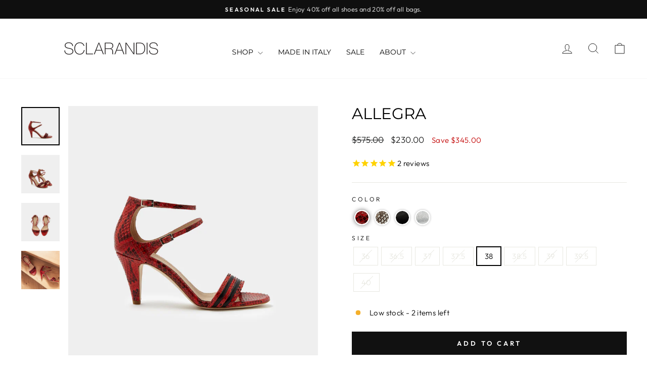

--- FILE ---
content_type: text/html; charset=utf-8
request_url: https://www.sclarandis.com/products/allegra-sandal-red-python
body_size: 33726
content:
<!doctype html>
<html class="no-js" lang="en" dir="ltr">
<head>
  <meta charset="utf-8">
  <meta http-equiv="X-UA-Compatible" content="IE=edge,chrome=1">
  <meta name="viewport" content="width=device-width,initial-scale=1">
  <meta name="theme-color" content="#111111">
  <link rel="canonical" href="https://www.sclarandis.com/products/allegra-sandal-red-python">
  <link rel="preconnect" href="https://cdn.shopify.com" crossorigin>
  <link rel="preconnect" href="https://fonts.shopifycdn.com" crossorigin>
  <link rel="dns-prefetch" href="https://productreviews.shopifycdn.com">
  <link rel="dns-prefetch" href="https://ajax.googleapis.com">
  <link rel="dns-prefetch" href="https://maps.googleapis.com">
  <link rel="dns-prefetch" href="https://maps.gstatic.com"><title>ALLEGRA SANDAL | Red &amp; Black Python
&ndash; SCLARANDIS
</title>
<meta name="description" content="Striped single band double ankle-strap sandal on a medium height heel, and a touch of cushion to soften your step. Red &amp; Black Authentic Python"><meta property="og:site_name" content="SCLARANDIS">
  <meta property="og:url" content="https://www.sclarandis.com/products/allegra-sandal-red-python">
  <meta property="og:title" content="ALLEGRA">
  <meta property="og:type" content="product">
  <meta property="og:description" content="Striped single band double ankle-strap sandal on a medium height heel, and a touch of cushion to soften your step. Red &amp; Black Authentic Python"><meta property="og:image" content="http://www.sclarandis.com/cdn/shop/products/Sclarandis-Allegra_Sandal-Red_Python-SV.png?v=1526364256">
    <meta property="og:image:secure_url" content="https://www.sclarandis.com/cdn/shop/products/Sclarandis-Allegra_Sandal-Red_Python-SV.png?v=1526364256">
    <meta property="og:image:width" content="3000">
    <meta property="og:image:height" content="3000"><meta name="twitter:site" content="@">
  <meta name="twitter:card" content="summary_large_image">
  <meta name="twitter:title" content="ALLEGRA">
  <meta name="twitter:description" content="Striped single band double ankle-strap sandal on a medium height heel, and a touch of cushion to soften your step. Red &amp; Black Authentic Python">
<style data-shopify>@font-face {
  font-family: Montserrat;
  font-weight: 400;
  font-style: normal;
  font-display: swap;
  src: url("//www.sclarandis.com/cdn/fonts/montserrat/montserrat_n4.81949fa0ac9fd2021e16436151e8eaa539321637.woff2") format("woff2"),
       url("//www.sclarandis.com/cdn/fonts/montserrat/montserrat_n4.a6c632ca7b62da89c3594789ba828388aac693fe.woff") format("woff");
}

  @font-face {
  font-family: Outfit;
  font-weight: 300;
  font-style: normal;
  font-display: swap;
  src: url("//www.sclarandis.com/cdn/fonts/outfit/outfit_n3.8c97ae4c4fac7c2ea467a6dc784857f4de7e0e37.woff2") format("woff2"),
       url("//www.sclarandis.com/cdn/fonts/outfit/outfit_n3.b50a189ccde91f9bceee88f207c18c09f0b62a7b.woff") format("woff");
}


  @font-face {
  font-family: Outfit;
  font-weight: 600;
  font-style: normal;
  font-display: swap;
  src: url("//www.sclarandis.com/cdn/fonts/outfit/outfit_n6.dfcbaa80187851df2e8384061616a8eaa1702fdc.woff2") format("woff2"),
       url("//www.sclarandis.com/cdn/fonts/outfit/outfit_n6.88384e9fc3e36038624caccb938f24ea8008a91d.woff") format("woff");
}

  
  
</style><link href="//www.sclarandis.com/cdn/shop/t/51/assets/theme.css?v=93626464380700918791753374046" rel="stylesheet" type="text/css" media="all" />
  <link rel="stylesheet" href="//www.sclarandis.com/cdn/shop/t/51/assets/custom.css?v=45928238343614478131753374038" type="text/css"><style data-shopify>:root {
    --typeHeaderPrimary: Montserrat;
    --typeHeaderFallback: sans-serif;
    --typeHeaderSize: 36px;
    --typeHeaderWeight: 400;
    --typeHeaderLineHeight: 1;
    --typeHeaderSpacing: 0.0em;

    --typeBasePrimary:Outfit;
    --typeBaseFallback:sans-serif;
    --typeBaseSize: 15px;
    --typeBaseWeight: 300;
    --typeBaseSpacing: 0.025em;
    --typeBaseLineHeight: 1.4;
    --typeBaselineHeightMinus01: 1.3;

    --typeCollectionTitle: 20px;

    --iconWeight: 2px;
    --iconLinecaps: miter;

    
        --buttonRadius: 0;
    

    --colorGridOverlayOpacity: 0.1;
    --colorAnnouncement: #0f0f0f;
    --colorAnnouncementText: #ffffff;

    --colorBody: #ffffff;
    --colorBodyAlpha05: rgba(255, 255, 255, 0.05);
    --colorBodyDim: #f2f2f2;
    --colorBodyLightDim: #fafafa;
    --colorBodyMediumDim: #f5f5f5;


    --colorBorder: #e8e8e1;

    --colorBtnPrimary: #111111;
    --colorBtnPrimaryLight: #2b2b2b;
    --colorBtnPrimaryDim: #040404;
    --colorBtnPrimaryText: #ffffff;

    --colorCartDot: #ff4f33;

    --colorDrawers: #ffffff;
    --colorDrawersDim: #f2f2f2;
    --colorDrawerBorder: #e8e8e1;
    --colorDrawerText: #000000;
    --colorDrawerTextDark: #000000;
    --colorDrawerButton: #111111;
    --colorDrawerButtonText: #ffffff;

    --colorFooter: #1c1d1d;
    --colorFooterText: #e8e8e1;
    --colorFooterTextAlpha01: #e8e8e1;

    --colorGridOverlay: #000000;
    --colorGridOverlayOpacity: 0.1;

    --colorHeaderTextAlpha01: rgba(0, 0, 0, 0.1);

    --colorHeroText: #ffffff;

    --colorSmallImageBg: #ffffff;
    --colorLargeImageBg: #0f0f0f;

    --colorImageOverlay: #000000;
    --colorImageOverlayOpacity: 0.0;
    --colorImageOverlayTextShadow: 0.0;

    --colorLink: #000000;

    --colorModalBg: rgba(230, 230, 230, 0.6);

    --colorNav: #ffffff;
    --colorNavText: #000000;

    --colorPrice: #1c1d1d;

    --colorSaleTag: #1c1d1d;
    --colorSaleTagText: #ffffff;

    --colorTextBody: #000000;
    --colorTextBodyAlpha015: rgba(0, 0, 0, 0.15);
    --colorTextBodyAlpha005: rgba(0, 0, 0, 0.05);
    --colorTextBodyAlpha008: rgba(0, 0, 0, 0.08);
    --colorTextSavings: #C20000;

    --urlIcoSelect: url(//www.sclarandis.com/cdn/shop/t/51/assets/ico-select.svg);
    --urlIcoSelectFooter: url(//www.sclarandis.com/cdn/shop/t/51/assets/ico-select-footer.svg);
    --urlIcoSelectWhite: url(//www.sclarandis.com/cdn/shop/t/51/assets/ico-select-white.svg);

    --grid-gutter: 17px;
    --drawer-gutter: 20px;

    --sizeChartMargin: 25px 0;
    --sizeChartIconMargin: 5px;

    --newsletterReminderPadding: 40px;

    /*Shop Pay Installments*/
    --color-body-text: #000000;
    --color-body: #ffffff;
    --color-bg: #ffffff;
    }

    .placeholder-content {
    background-image: linear-gradient(100deg, #ffffff 40%, #f7f7f7 63%, #ffffff 79%);
    }</style><script>
    document.documentElement.className = document.documentElement.className.replace('no-js', 'js');

    window.theme = window.theme || {};
    theme.routes = {
      home: "/",
      cart: "/cart.js",
      cartPage: "/cart",
      cartAdd: "/cart/add.js",
      cartChange: "/cart/change.js",
      search: "/search",
      predictiveSearch: "/search/suggest"
    };
    theme.strings = {
      soldOut: "Sold Out",
      unavailable: "Unavailable",
      inStockLabel: "In stock, ready to ship",
      oneStockLabel: "Low stock - [count] item left",
      otherStockLabel: "Low stock - [count] items left",
      willNotShipUntil: "Ready to ship [date]",
      willBeInStockAfter: "Back in stock [date]",
      waitingForStock: "Backordered, shipping soon",
      savePrice: "Save [saved_amount]",
      cartEmpty: "Your cart is currently empty.",
      cartTermsConfirmation: "You must agree with the terms and conditions of sales to check out",
      searchCollections: "Collections",
      searchPages: "Pages",
      searchArticles: "Articles",
      productFrom: "from ",
      maxQuantity: "You can only have [quantity] of [title] in your cart."
    };
    theme.settings = {
      cartType: "page",
      isCustomerTemplate: false,
      moneyFormat: "${{amount}}",
      saveType: "dollar",
      productImageSize: "natural",
      productImageCover: false,
      predictiveSearch: true,
      predictiveSearchType: null,
      predictiveSearchVendor: false,
      predictiveSearchPrice: false,
      quickView: false,
      themeName: 'Impulse',
      themeVersion: "8.0.0"
    };
  </script>

  <script>window.performance && window.performance.mark && window.performance.mark('shopify.content_for_header.start');</script><meta name="google-site-verification" content="6BOXPv33cON40Usm5MJ1mF7KHf6HyDUljRFuAca5jQY">
<meta name="facebook-domain-verification" content="6bpydn9h5iwrkmnvhqy0947enmgdc0">
<meta name="facebook-domain-verification" content="3b2zwf3lfbvgqv3nu1k0lji3dbbue7">
<meta id="shopify-digital-wallet" name="shopify-digital-wallet" content="/16736381/digital_wallets/dialog">
<meta name="shopify-checkout-api-token" content="ca59f1ed1e8e2e9b13e206b42a4cf262">
<meta id="in-context-paypal-metadata" data-shop-id="16736381" data-venmo-supported="false" data-environment="production" data-locale="en_US" data-paypal-v4="true" data-currency="USD">
<link rel="alternate" type="application/json+oembed" href="https://www.sclarandis.com/products/allegra-sandal-red-python.oembed">
<script async="async" src="/checkouts/internal/preloads.js?locale=en-US"></script>
<link rel="preconnect" href="https://shop.app" crossorigin="anonymous">
<script async="async" src="https://shop.app/checkouts/internal/preloads.js?locale=en-US&shop_id=16736381" crossorigin="anonymous"></script>
<script id="apple-pay-shop-capabilities" type="application/json">{"shopId":16736381,"countryCode":"US","currencyCode":"USD","merchantCapabilities":["supports3DS"],"merchantId":"gid:\/\/shopify\/Shop\/16736381","merchantName":"SCLARANDIS","requiredBillingContactFields":["postalAddress","email"],"requiredShippingContactFields":["postalAddress","email"],"shippingType":"shipping","supportedNetworks":["visa","masterCard","amex","discover","elo","jcb"],"total":{"type":"pending","label":"SCLARANDIS","amount":"1.00"},"shopifyPaymentsEnabled":true,"supportsSubscriptions":true}</script>
<script id="shopify-features" type="application/json">{"accessToken":"ca59f1ed1e8e2e9b13e206b42a4cf262","betas":["rich-media-storefront-analytics"],"domain":"www.sclarandis.com","predictiveSearch":true,"shopId":16736381,"locale":"en"}</script>
<script>var Shopify = Shopify || {};
Shopify.shop = "sclarandis-com.myshopify.com";
Shopify.locale = "en";
Shopify.currency = {"active":"USD","rate":"1.0"};
Shopify.country = "US";
Shopify.theme = {"name":"[V 8.00] Impulse - Update 07' 25","id":144048685238,"schema_name":"Impulse","schema_version":"8.0.0","theme_store_id":857,"role":"main"};
Shopify.theme.handle = "null";
Shopify.theme.style = {"id":null,"handle":null};
Shopify.cdnHost = "www.sclarandis.com/cdn";
Shopify.routes = Shopify.routes || {};
Shopify.routes.root = "/";</script>
<script type="module">!function(o){(o.Shopify=o.Shopify||{}).modules=!0}(window);</script>
<script>!function(o){function n(){var o=[];function n(){o.push(Array.prototype.slice.apply(arguments))}return n.q=o,n}var t=o.Shopify=o.Shopify||{};t.loadFeatures=n(),t.autoloadFeatures=n()}(window);</script>
<script>
  window.ShopifyPay = window.ShopifyPay || {};
  window.ShopifyPay.apiHost = "shop.app\/pay";
  window.ShopifyPay.redirectState = null;
</script>
<script id="shop-js-analytics" type="application/json">{"pageType":"product"}</script>
<script defer="defer" async type="module" src="//www.sclarandis.com/cdn/shopifycloud/shop-js/modules/v2/client.init-shop-cart-sync_BdyHc3Nr.en.esm.js"></script>
<script defer="defer" async type="module" src="//www.sclarandis.com/cdn/shopifycloud/shop-js/modules/v2/chunk.common_Daul8nwZ.esm.js"></script>
<script type="module">
  await import("//www.sclarandis.com/cdn/shopifycloud/shop-js/modules/v2/client.init-shop-cart-sync_BdyHc3Nr.en.esm.js");
await import("//www.sclarandis.com/cdn/shopifycloud/shop-js/modules/v2/chunk.common_Daul8nwZ.esm.js");

  window.Shopify.SignInWithShop?.initShopCartSync?.({"fedCMEnabled":true,"windoidEnabled":true});

</script>
<script defer="defer" async type="module" src="//www.sclarandis.com/cdn/shopifycloud/shop-js/modules/v2/client.payment-terms_MV4M3zvL.en.esm.js"></script>
<script defer="defer" async type="module" src="//www.sclarandis.com/cdn/shopifycloud/shop-js/modules/v2/chunk.common_Daul8nwZ.esm.js"></script>
<script defer="defer" async type="module" src="//www.sclarandis.com/cdn/shopifycloud/shop-js/modules/v2/chunk.modal_CQq8HTM6.esm.js"></script>
<script type="module">
  await import("//www.sclarandis.com/cdn/shopifycloud/shop-js/modules/v2/client.payment-terms_MV4M3zvL.en.esm.js");
await import("//www.sclarandis.com/cdn/shopifycloud/shop-js/modules/v2/chunk.common_Daul8nwZ.esm.js");
await import("//www.sclarandis.com/cdn/shopifycloud/shop-js/modules/v2/chunk.modal_CQq8HTM6.esm.js");

  
</script>
<script>
  window.Shopify = window.Shopify || {};
  if (!window.Shopify.featureAssets) window.Shopify.featureAssets = {};
  window.Shopify.featureAssets['shop-js'] = {"shop-cart-sync":["modules/v2/client.shop-cart-sync_QYOiDySF.en.esm.js","modules/v2/chunk.common_Daul8nwZ.esm.js"],"init-fed-cm":["modules/v2/client.init-fed-cm_DchLp9rc.en.esm.js","modules/v2/chunk.common_Daul8nwZ.esm.js"],"shop-button":["modules/v2/client.shop-button_OV7bAJc5.en.esm.js","modules/v2/chunk.common_Daul8nwZ.esm.js"],"init-windoid":["modules/v2/client.init-windoid_DwxFKQ8e.en.esm.js","modules/v2/chunk.common_Daul8nwZ.esm.js"],"shop-cash-offers":["modules/v2/client.shop-cash-offers_DWtL6Bq3.en.esm.js","modules/v2/chunk.common_Daul8nwZ.esm.js","modules/v2/chunk.modal_CQq8HTM6.esm.js"],"shop-toast-manager":["modules/v2/client.shop-toast-manager_CX9r1SjA.en.esm.js","modules/v2/chunk.common_Daul8nwZ.esm.js"],"init-shop-email-lookup-coordinator":["modules/v2/client.init-shop-email-lookup-coordinator_UhKnw74l.en.esm.js","modules/v2/chunk.common_Daul8nwZ.esm.js"],"pay-button":["modules/v2/client.pay-button_DzxNnLDY.en.esm.js","modules/v2/chunk.common_Daul8nwZ.esm.js"],"avatar":["modules/v2/client.avatar_BTnouDA3.en.esm.js"],"init-shop-cart-sync":["modules/v2/client.init-shop-cart-sync_BdyHc3Nr.en.esm.js","modules/v2/chunk.common_Daul8nwZ.esm.js"],"shop-login-button":["modules/v2/client.shop-login-button_D8B466_1.en.esm.js","modules/v2/chunk.common_Daul8nwZ.esm.js","modules/v2/chunk.modal_CQq8HTM6.esm.js"],"init-customer-accounts-sign-up":["modules/v2/client.init-customer-accounts-sign-up_C8fpPm4i.en.esm.js","modules/v2/client.shop-login-button_D8B466_1.en.esm.js","modules/v2/chunk.common_Daul8nwZ.esm.js","modules/v2/chunk.modal_CQq8HTM6.esm.js"],"init-shop-for-new-customer-accounts":["modules/v2/client.init-shop-for-new-customer-accounts_CVTO0Ztu.en.esm.js","modules/v2/client.shop-login-button_D8B466_1.en.esm.js","modules/v2/chunk.common_Daul8nwZ.esm.js","modules/v2/chunk.modal_CQq8HTM6.esm.js"],"init-customer-accounts":["modules/v2/client.init-customer-accounts_dRgKMfrE.en.esm.js","modules/v2/client.shop-login-button_D8B466_1.en.esm.js","modules/v2/chunk.common_Daul8nwZ.esm.js","modules/v2/chunk.modal_CQq8HTM6.esm.js"],"shop-follow-button":["modules/v2/client.shop-follow-button_CkZpjEct.en.esm.js","modules/v2/chunk.common_Daul8nwZ.esm.js","modules/v2/chunk.modal_CQq8HTM6.esm.js"],"lead-capture":["modules/v2/client.lead-capture_BntHBhfp.en.esm.js","modules/v2/chunk.common_Daul8nwZ.esm.js","modules/v2/chunk.modal_CQq8HTM6.esm.js"],"checkout-modal":["modules/v2/client.checkout-modal_CfxcYbTm.en.esm.js","modules/v2/chunk.common_Daul8nwZ.esm.js","modules/v2/chunk.modal_CQq8HTM6.esm.js"],"shop-login":["modules/v2/client.shop-login_Da4GZ2H6.en.esm.js","modules/v2/chunk.common_Daul8nwZ.esm.js","modules/v2/chunk.modal_CQq8HTM6.esm.js"],"payment-terms":["modules/v2/client.payment-terms_MV4M3zvL.en.esm.js","modules/v2/chunk.common_Daul8nwZ.esm.js","modules/v2/chunk.modal_CQq8HTM6.esm.js"]};
</script>
<script>(function() {
  var isLoaded = false;
  function asyncLoad() {
    if (isLoaded) return;
    isLoaded = true;
    var urls = ["\/\/shopify.privy.com\/widget.js?shop=sclarandis-com.myshopify.com","https:\/\/jsappcdn.hikeorders.com\/main\/assets\/js\/hko-accessibility.min.js?shop=sclarandis-com.myshopify.com","https:\/\/cdn.shoppinggives.com\/cc-utilities\/shopify.js?store-id=a361385b-edb7-458c-9ea4-46ff6c0d5364\u0026shop=sclarandis-com.myshopify.com","https:\/\/cdn.nfcube.com\/instafeed-bee37d7a8f214aeb9fe4db29a08ac8e9.js?shop=sclarandis-com.myshopify.com"];
    for (var i = 0; i < urls.length; i++) {
      var s = document.createElement('script');
      s.type = 'text/javascript';
      s.async = true;
      s.src = urls[i];
      var x = document.getElementsByTagName('script')[0];
      x.parentNode.insertBefore(s, x);
    }
  };
  if(window.attachEvent) {
    window.attachEvent('onload', asyncLoad);
  } else {
    window.addEventListener('load', asyncLoad, false);
  }
})();</script>
<script id="__st">var __st={"a":16736381,"offset":-18000,"reqid":"e46f0dfb-89a5-4832-8069-92ab2bc65bd5-1768978426","pageurl":"www.sclarandis.com\/products\/allegra-sandal-red-python","u":"249e89d6bc7f","p":"product","rtyp":"product","rid":9153315090};</script>
<script>window.ShopifyPaypalV4VisibilityTracking = true;</script>
<script id="captcha-bootstrap">!function(){'use strict';const t='contact',e='account',n='new_comment',o=[[t,t],['blogs',n],['comments',n],[t,'customer']],c=[[e,'customer_login'],[e,'guest_login'],[e,'recover_customer_password'],[e,'create_customer']],r=t=>t.map((([t,e])=>`form[action*='/${t}']:not([data-nocaptcha='true']) input[name='form_type'][value='${e}']`)).join(','),a=t=>()=>t?[...document.querySelectorAll(t)].map((t=>t.form)):[];function s(){const t=[...o],e=r(t);return a(e)}const i='password',u='form_key',d=['recaptcha-v3-token','g-recaptcha-response','h-captcha-response',i],f=()=>{try{return window.sessionStorage}catch{return}},m='__shopify_v',_=t=>t.elements[u];function p(t,e,n=!1){try{const o=window.sessionStorage,c=JSON.parse(o.getItem(e)),{data:r}=function(t){const{data:e,action:n}=t;return t[m]||n?{data:e,action:n}:{data:t,action:n}}(c);for(const[e,n]of Object.entries(r))t.elements[e]&&(t.elements[e].value=n);n&&o.removeItem(e)}catch(o){console.error('form repopulation failed',{error:o})}}const l='form_type',E='cptcha';function T(t){t.dataset[E]=!0}const w=window,h=w.document,L='Shopify',v='ce_forms',y='captcha';let A=!1;((t,e)=>{const n=(g='f06e6c50-85a8-45c8-87d0-21a2b65856fe',I='https://cdn.shopify.com/shopifycloud/storefront-forms-hcaptcha/ce_storefront_forms_captcha_hcaptcha.v1.5.2.iife.js',D={infoText:'Protected by hCaptcha',privacyText:'Privacy',termsText:'Terms'},(t,e,n)=>{const o=w[L][v],c=o.bindForm;if(c)return c(t,g,e,D).then(n);var r;o.q.push([[t,g,e,D],n]),r=I,A||(h.body.append(Object.assign(h.createElement('script'),{id:'captcha-provider',async:!0,src:r})),A=!0)});var g,I,D;w[L]=w[L]||{},w[L][v]=w[L][v]||{},w[L][v].q=[],w[L][y]=w[L][y]||{},w[L][y].protect=function(t,e){n(t,void 0,e),T(t)},Object.freeze(w[L][y]),function(t,e,n,w,h,L){const[v,y,A,g]=function(t,e,n){const i=e?o:[],u=t?c:[],d=[...i,...u],f=r(d),m=r(i),_=r(d.filter((([t,e])=>n.includes(e))));return[a(f),a(m),a(_),s()]}(w,h,L),I=t=>{const e=t.target;return e instanceof HTMLFormElement?e:e&&e.form},D=t=>v().includes(t);t.addEventListener('submit',(t=>{const e=I(t);if(!e)return;const n=D(e)&&!e.dataset.hcaptchaBound&&!e.dataset.recaptchaBound,o=_(e),c=g().includes(e)&&(!o||!o.value);(n||c)&&t.preventDefault(),c&&!n&&(function(t){try{if(!f())return;!function(t){const e=f();if(!e)return;const n=_(t);if(!n)return;const o=n.value;o&&e.removeItem(o)}(t);const e=Array.from(Array(32),(()=>Math.random().toString(36)[2])).join('');!function(t,e){_(t)||t.append(Object.assign(document.createElement('input'),{type:'hidden',name:u})),t.elements[u].value=e}(t,e),function(t,e){const n=f();if(!n)return;const o=[...t.querySelectorAll(`input[type='${i}']`)].map((({name:t})=>t)),c=[...d,...o],r={};for(const[a,s]of new FormData(t).entries())c.includes(a)||(r[a]=s);n.setItem(e,JSON.stringify({[m]:1,action:t.action,data:r}))}(t,e)}catch(e){console.error('failed to persist form',e)}}(e),e.submit())}));const S=(t,e)=>{t&&!t.dataset[E]&&(n(t,e.some((e=>e===t))),T(t))};for(const o of['focusin','change'])t.addEventListener(o,(t=>{const e=I(t);D(e)&&S(e,y())}));const B=e.get('form_key'),M=e.get(l),P=B&&M;t.addEventListener('DOMContentLoaded',(()=>{const t=y();if(P)for(const e of t)e.elements[l].value===M&&p(e,B);[...new Set([...A(),...v().filter((t=>'true'===t.dataset.shopifyCaptcha))])].forEach((e=>S(e,t)))}))}(h,new URLSearchParams(w.location.search),n,t,e,['guest_login'])})(!0,!0)}();</script>
<script integrity="sha256-4kQ18oKyAcykRKYeNunJcIwy7WH5gtpwJnB7kiuLZ1E=" data-source-attribution="shopify.loadfeatures" defer="defer" src="//www.sclarandis.com/cdn/shopifycloud/storefront/assets/storefront/load_feature-a0a9edcb.js" crossorigin="anonymous"></script>
<script crossorigin="anonymous" defer="defer" src="//www.sclarandis.com/cdn/shopifycloud/storefront/assets/shopify_pay/storefront-65b4c6d7.js?v=20250812"></script>
<script data-source-attribution="shopify.dynamic_checkout.dynamic.init">var Shopify=Shopify||{};Shopify.PaymentButton=Shopify.PaymentButton||{isStorefrontPortableWallets:!0,init:function(){window.Shopify.PaymentButton.init=function(){};var t=document.createElement("script");t.src="https://www.sclarandis.com/cdn/shopifycloud/portable-wallets/latest/portable-wallets.en.js",t.type="module",document.head.appendChild(t)}};
</script>
<script data-source-attribution="shopify.dynamic_checkout.buyer_consent">
  function portableWalletsHideBuyerConsent(e){var t=document.getElementById("shopify-buyer-consent"),n=document.getElementById("shopify-subscription-policy-button");t&&n&&(t.classList.add("hidden"),t.setAttribute("aria-hidden","true"),n.removeEventListener("click",e))}function portableWalletsShowBuyerConsent(e){var t=document.getElementById("shopify-buyer-consent"),n=document.getElementById("shopify-subscription-policy-button");t&&n&&(t.classList.remove("hidden"),t.removeAttribute("aria-hidden"),n.addEventListener("click",e))}window.Shopify?.PaymentButton&&(window.Shopify.PaymentButton.hideBuyerConsent=portableWalletsHideBuyerConsent,window.Shopify.PaymentButton.showBuyerConsent=portableWalletsShowBuyerConsent);
</script>
<script data-source-attribution="shopify.dynamic_checkout.cart.bootstrap">document.addEventListener("DOMContentLoaded",(function(){function t(){return document.querySelector("shopify-accelerated-checkout-cart, shopify-accelerated-checkout")}if(t())Shopify.PaymentButton.init();else{new MutationObserver((function(e,n){t()&&(Shopify.PaymentButton.init(),n.disconnect())})).observe(document.body,{childList:!0,subtree:!0})}}));
</script>
<link id="shopify-accelerated-checkout-styles" rel="stylesheet" media="screen" href="https://www.sclarandis.com/cdn/shopifycloud/portable-wallets/latest/accelerated-checkout-backwards-compat.css" crossorigin="anonymous">
<style id="shopify-accelerated-checkout-cart">
        #shopify-buyer-consent {
  margin-top: 1em;
  display: inline-block;
  width: 100%;
}

#shopify-buyer-consent.hidden {
  display: none;
}

#shopify-subscription-policy-button {
  background: none;
  border: none;
  padding: 0;
  text-decoration: underline;
  font-size: inherit;
  cursor: pointer;
}

#shopify-subscription-policy-button::before {
  box-shadow: none;
}

      </style>

<script>window.performance && window.performance.mark && window.performance.mark('shopify.content_for_header.end');</script>

  <script src="//www.sclarandis.com/cdn/shop/t/51/assets/vendor-scripts-v11.js" defer="defer"></script><script src="//www.sclarandis.com/cdn/shop/t/51/assets/theme.js?v=22325264162658116151753374023" defer="defer"></script>
  <script src="https://code.jquery.com/jquery-3.6.0.js" integrity="sha256-H+K7U5CnXl1h5ywQfKtSj8PCmoN9aaq30gDh27Xc0jk=" crossorigin="anonymous"></script>
  <link rel="stylesheet" type="text/css" href="//cdn.jsdelivr.net/npm/slick-carousel@1.8.1/slick/slick.css"/>
  <link rel="stylesheet" href="//www.sclarandis.com/cdn/shop/t/51/assets/custom.css?v=45928238343614478131753374038" type="text/css">
  <link rel="stylesheet"href="https://unpkg.com/swiper/swiper-bundle.min.css"/>
  <script src="https://unpkg.com/swiper/swiper-bundle.min.js"></script>
  <script type="text/javascript" src="//cdn.jsdelivr.net/npm/slick-carousel@1.8.1/slick/slick.min.js"></script>
<script id="sg-js-global-vars">
                        sgGlobalVars = {"storeId":"a361385b-edb7-458c-9ea4-46ff6c0d5364","seenManagerPrompt":false,"storeIsActive":true,"targetInfo":{"cart":{"isAfterElem":false,"isBeforeElem":true,"customSelector":"form[action=\"/cart\"]","isOn":true},"product":{"useCartButton":false,"isAfterElem":true,"isBeforeElem":false,"customSelector":".btn.btn--large.btn--full.uppercase.addToCart","isOn":true,"type":0}},"hideAdditionalScriptPrompt":true};
                        if(sgGlobalVars) {
                            sgGlobalVars.cart = {"note":null,"attributes":{},"original_total_price":0,"total_price":0,"total_discount":0,"total_weight":0.0,"item_count":0,"items":[],"requires_shipping":false,"currency":"USD","items_subtotal_price":0,"cart_level_discount_applications":[],"checkout_charge_amount":0};
                            sgGlobalVars.currentProduct = {"id":9153315090,"title":"ALLEGRA","handle":"allegra-sandal-red-python","description":"\u003cp\u003eRed \u0026amp; Black Authentic Python\u003cbr\u003e\u003cbr\u003eStriped single band double ankle-strap sandal on a medium height heel, and a touch of cushion to soften your step.\u003cbr\u003e\u003cbr\u003eMade in Italy\u003cbr\u003e\u003cbr\u003eCan't find your size? E-mail us at letschat@sclarandis.com\u003cbr\u003e\u003cbr\u003eHeel height: 75mm\u003cbr\u003eAuthentic python and Italian nappa\u003cbr\u003eLeather lining\u003cbr\u003eLeather sole\u003cbr\u003ePython wrapped heel\u003cbr\u003eStyle number: 170304\u003cbr\u003e\u003cbr\u003eFit: true to size\u003cbr\u003eNote: this is a handcrafted product, some slight variation in color and material may occur.\u003c\/p\u003e","published_at":"2018-06-16T02:00:44-04:00","created_at":"2017-04-01T20:27:39-04:00","vendor":"SCLARANDIS","type":"Shoes","tags":["allegra-sale","frontpage","heels","online-store","red-black-python","red-sandal","spo-default","spo-disabled"],"price":23000,"price_min":23000,"price_max":23000,"available":true,"price_varies":false,"compare_at_price":57500,"compare_at_price_min":57500,"compare_at_price_max":57500,"compare_at_price_varies":false,"variants":[{"id":32446241874,"title":"36","option1":"36","option2":null,"option3":null,"sku":"170304RP360","requires_shipping":true,"taxable":true,"featured_image":null,"available":false,"name":"ALLEGRA - 36","public_title":"36","options":["36"],"price":23000,"weight":0,"compare_at_price":57500,"inventory_quantity":0,"inventory_management":"shopify","inventory_policy":"deny","barcode":"170304RP360","requires_selling_plan":false,"selling_plan_allocations":[]},{"id":32446241938,"title":"36.5","option1":"36.5","option2":null,"option3":null,"sku":"170304RP365","requires_shipping":true,"taxable":true,"featured_image":null,"available":false,"name":"ALLEGRA - 36.5","public_title":"36.5","options":["36.5"],"price":23000,"weight":0,"compare_at_price":57500,"inventory_quantity":0,"inventory_management":"shopify","inventory_policy":"deny","barcode":"170304RP365","requires_selling_plan":false,"selling_plan_allocations":[]},{"id":32446242002,"title":"37","option1":"37","option2":null,"option3":null,"sku":"170304RP370","requires_shipping":true,"taxable":true,"featured_image":null,"available":false,"name":"ALLEGRA - 37","public_title":"37","options":["37"],"price":23000,"weight":0,"compare_at_price":57500,"inventory_quantity":0,"inventory_management":"shopify","inventory_policy":"deny","barcode":"170304RP370","requires_selling_plan":false,"selling_plan_allocations":[]},{"id":32446242066,"title":"37.5","option1":"37.5","option2":null,"option3":null,"sku":"170304RP375","requires_shipping":true,"taxable":true,"featured_image":null,"available":false,"name":"ALLEGRA - 37.5","public_title":"37.5","options":["37.5"],"price":23000,"weight":0,"compare_at_price":57500,"inventory_quantity":0,"inventory_management":"shopify","inventory_policy":"deny","barcode":"170304RP375","requires_selling_plan":false,"selling_plan_allocations":[]},{"id":32446242130,"title":"38","option1":"38","option2":null,"option3":null,"sku":"170304RP380","requires_shipping":true,"taxable":true,"featured_image":null,"available":true,"name":"ALLEGRA - 38","public_title":"38","options":["38"],"price":23000,"weight":0,"compare_at_price":57500,"inventory_quantity":2,"inventory_management":"shopify","inventory_policy":"deny","barcode":"170304RP380","requires_selling_plan":false,"selling_plan_allocations":[]},{"id":32446242194,"title":"38.5","option1":"38.5","option2":null,"option3":null,"sku":"170304RP385","requires_shipping":true,"taxable":true,"featured_image":null,"available":false,"name":"ALLEGRA - 38.5","public_title":"38.5","options":["38.5"],"price":23000,"weight":0,"compare_at_price":57500,"inventory_quantity":0,"inventory_management":"shopify","inventory_policy":"deny","barcode":"170304RP385","requires_selling_plan":false,"selling_plan_allocations":[]},{"id":32446242258,"title":"39","option1":"39","option2":null,"option3":null,"sku":"170304RP390","requires_shipping":true,"taxable":true,"featured_image":null,"available":false,"name":"ALLEGRA - 39","public_title":"39","options":["39"],"price":23000,"weight":0,"compare_at_price":57500,"inventory_quantity":0,"inventory_management":"shopify","inventory_policy":"deny","barcode":"170304RP390","requires_selling_plan":false,"selling_plan_allocations":[]},{"id":32446242322,"title":"39.5","option1":"39.5","option2":null,"option3":null,"sku":"170304RP395","requires_shipping":true,"taxable":true,"featured_image":null,"available":false,"name":"ALLEGRA - 39.5","public_title":"39.5","options":["39.5"],"price":23000,"weight":0,"compare_at_price":57500,"inventory_quantity":0,"inventory_management":"shopify","inventory_policy":"deny","barcode":"170304RP395","requires_selling_plan":false,"selling_plan_allocations":[]},{"id":32446242386,"title":"40","option1":"40","option2":null,"option3":null,"sku":"170304RP400","requires_shipping":true,"taxable":true,"featured_image":null,"available":false,"name":"ALLEGRA - 40","public_title":"40","options":["40"],"price":23000,"weight":0,"compare_at_price":57500,"inventory_quantity":0,"inventory_management":"shopify","inventory_policy":"deny","barcode":"170304RP400","requires_selling_plan":false,"selling_plan_allocations":[]}],"images":["\/\/www.sclarandis.com\/cdn\/shop\/products\/Sclarandis-Allegra_Sandal-Red_Python-SV.png?v=1526364256","\/\/www.sclarandis.com\/cdn\/shop\/products\/Sclarandis-Allegra_Sandal-Red_Python-TQ.png?v=1526364262","\/\/www.sclarandis.com\/cdn\/shop\/products\/Sclarandis-Allegra_Sandal-Red_Python-TV.png?v=1526364268","\/\/www.sclarandis.com\/cdn\/shop\/products\/add-1_618b05f7-7dee-41fe-83ed-ff339e89f1fc.jpg?v=1554596641"],"featured_image":"\/\/www.sclarandis.com\/cdn\/shop\/products\/Sclarandis-Allegra_Sandal-Red_Python-SV.png?v=1526364256","options":["Size"],"media":[{"alt":"Sclarandis Alice Sandal Red Python","id":382192386188,"position":1,"preview_image":{"aspect_ratio":1.0,"height":3000,"width":3000,"src":"\/\/www.sclarandis.com\/cdn\/shop\/products\/Sclarandis-Allegra_Sandal-Red_Python-SV.png?v=1526364256"},"aspect_ratio":1.0,"height":3000,"media_type":"image","src":"\/\/www.sclarandis.com\/cdn\/shop\/products\/Sclarandis-Allegra_Sandal-Red_Python-SV.png?v=1526364256","width":3000},{"alt":"Sclarandis Alice Sandal Red Python","id":382192418956,"position":2,"preview_image":{"aspect_ratio":1.0,"height":3000,"width":3000,"src":"\/\/www.sclarandis.com\/cdn\/shop\/products\/Sclarandis-Allegra_Sandal-Red_Python-TQ.png?v=1526364262"},"aspect_ratio":1.0,"height":3000,"media_type":"image","src":"\/\/www.sclarandis.com\/cdn\/shop\/products\/Sclarandis-Allegra_Sandal-Red_Python-TQ.png?v=1526364262","width":3000},{"alt":"Sclarandis Alice Sandal Red Python","id":382192451724,"position":3,"preview_image":{"aspect_ratio":1.0,"height":3000,"width":3000,"src":"\/\/www.sclarandis.com\/cdn\/shop\/products\/Sclarandis-Allegra_Sandal-Red_Python-TV.png?v=1526364268"},"aspect_ratio":1.0,"height":3000,"media_type":"image","src":"\/\/www.sclarandis.com\/cdn\/shop\/products\/Sclarandis-Allegra_Sandal-Red_Python-TV.png?v=1526364268","width":3000},{"alt":"Sclarandis Alice Sandal Red Python","id":241229496460,"position":4,"preview_image":{"aspect_ratio":1.0,"height":1000,"width":1000,"src":"\/\/www.sclarandis.com\/cdn\/shop\/products\/add-1_618b05f7-7dee-41fe-83ed-ff339e89f1fc.jpg?v=1554596641"},"aspect_ratio":1.0,"height":1000,"media_type":"image","src":"\/\/www.sclarandis.com\/cdn\/shop\/products\/add-1_618b05f7-7dee-41fe-83ed-ff339e89f1fc.jpg?v=1554596641","width":1000}],"requires_selling_plan":false,"selling_plan_groups":[],"content":"\u003cp\u003eRed \u0026amp; Black Authentic Python\u003cbr\u003e\u003cbr\u003eStriped single band double ankle-strap sandal on a medium height heel, and a touch of cushion to soften your step.\u003cbr\u003e\u003cbr\u003eMade in Italy\u003cbr\u003e\u003cbr\u003eCan't find your size? E-mail us at letschat@sclarandis.com\u003cbr\u003e\u003cbr\u003eHeel height: 75mm\u003cbr\u003eAuthentic python and Italian nappa\u003cbr\u003eLeather lining\u003cbr\u003eLeather sole\u003cbr\u003ePython wrapped heel\u003cbr\u003eStyle number: 170304\u003cbr\u003e\u003cbr\u003eFit: true to size\u003cbr\u003eNote: this is a handcrafted product, some slight variation in color and material may occur.\u003c\/p\u003e"};
                            sgGlobalVars.isAdmin = false;
                        }
                    </script>
<!-- BEGIN app block: shopify://apps/klaviyo-email-marketing-sms/blocks/klaviyo-onsite-embed/2632fe16-c075-4321-a88b-50b567f42507 -->












  <script async src="https://static.klaviyo.com/onsite/js/RP3SDs/klaviyo.js?company_id=RP3SDs"></script>
  <script>!function(){if(!window.klaviyo){window._klOnsite=window._klOnsite||[];try{window.klaviyo=new Proxy({},{get:function(n,i){return"push"===i?function(){var n;(n=window._klOnsite).push.apply(n,arguments)}:function(){for(var n=arguments.length,o=new Array(n),w=0;w<n;w++)o[w]=arguments[w];var t="function"==typeof o[o.length-1]?o.pop():void 0,e=new Promise((function(n){window._klOnsite.push([i].concat(o,[function(i){t&&t(i),n(i)}]))}));return e}}})}catch(n){window.klaviyo=window.klaviyo||[],window.klaviyo.push=function(){var n;(n=window._klOnsite).push.apply(n,arguments)}}}}();</script>

  
    <script id="viewed_product">
      if (item == null) {
        var _learnq = _learnq || [];

        var MetafieldReviews = null
        var MetafieldYotpoRating = null
        var MetafieldYotpoCount = null
        var MetafieldLooxRating = null
        var MetafieldLooxCount = null
        var okendoProduct = null
        var okendoProductReviewCount = null
        var okendoProductReviewAverageValue = null
        try {
          // The following fields are used for Customer Hub recently viewed in order to add reviews.
          // This information is not part of __kla_viewed. Instead, it is part of __kla_viewed_reviewed_items
          MetafieldReviews = {"rating":{"value":"5","scale_min":"1.0","scale_max":"5.0"},"rating_count":"2"};
          MetafieldYotpoRating = null
          MetafieldYotpoCount = null
          MetafieldLooxRating = null
          MetafieldLooxCount = null

          okendoProduct = null
          // If the okendo metafield is not legacy, it will error, which then requires the new json formatted data
          if (okendoProduct && 'error' in okendoProduct) {
            okendoProduct = null
          }
          okendoProductReviewCount = okendoProduct ? okendoProduct.reviewCount : null
          okendoProductReviewAverageValue = okendoProduct ? okendoProduct.reviewAverageValue : null
        } catch (error) {
          console.error('Error in Klaviyo onsite reviews tracking:', error);
        }

        var item = {
          Name: "ALLEGRA",
          ProductID: 9153315090,
          Categories: ["ALLEGRA","Allegra Sale","Allegra sale","Frontpage","Heels","Red Sandals","Sale","Sandals","SHOP ALL"],
          ImageURL: "https://www.sclarandis.com/cdn/shop/products/Sclarandis-Allegra_Sandal-Red_Python-SV_grande.png?v=1526364256",
          URL: "https://www.sclarandis.com/products/allegra-sandal-red-python",
          Brand: "SCLARANDIS",
          Price: "$230.00",
          Value: "230.00",
          CompareAtPrice: "$575.00"
        };
        _learnq.push(['track', 'Viewed Product', item]);
        _learnq.push(['trackViewedItem', {
          Title: item.Name,
          ItemId: item.ProductID,
          Categories: item.Categories,
          ImageUrl: item.ImageURL,
          Url: item.URL,
          Metadata: {
            Brand: item.Brand,
            Price: item.Price,
            Value: item.Value,
            CompareAtPrice: item.CompareAtPrice
          },
          metafields:{
            reviews: MetafieldReviews,
            yotpo:{
              rating: MetafieldYotpoRating,
              count: MetafieldYotpoCount,
            },
            loox:{
              rating: MetafieldLooxRating,
              count: MetafieldLooxCount,
            },
            okendo: {
              rating: okendoProductReviewAverageValue,
              count: okendoProductReviewCount,
            }
          }
        }]);
      }
    </script>
  




  <script>
    window.klaviyoReviewsProductDesignMode = false
  </script>







<!-- END app block --><!-- BEGIN app block: shopify://apps/shoppinggives/blocks/app-embed-block/7b6c2cd4-8962-4dc6-975b-870e1f567789 --><script id="sg-js-global-vars">
  sgGlobalVars = {"storeId":"a361385b-edb7-458c-9ea4-46ff6c0d5364","seenManagerPrompt":false,"storeIsActive":true,"targetInfo":{"cart":{"isAfterElem":false,"isBeforeElem":true,"customSelector":"form[action=\"/cart\"]","isOn":true},"product":{"useCartButton":false,"isAfterElem":true,"isBeforeElem":false,"customSelector":".btn.btn--large.btn--full.uppercase.addToCart","isOn":true,"type":0}},"hideAdditionalScriptPrompt":true};
  if(sgGlobalVars) {
    sgGlobalVars.cart = {"note":null,"attributes":{},"original_total_price":0,"total_price":0,"total_discount":0,"total_weight":0.0,"item_count":0,"items":[],"requires_shipping":false,"currency":"USD","items_subtotal_price":0,"cart_level_discount_applications":[],"checkout_charge_amount":0};
    sgGlobalVars.currentProduct = {"id":9153315090,"title":"ALLEGRA","handle":"allegra-sandal-red-python","description":"\u003cp\u003eRed \u0026amp; Black Authentic Python\u003cbr\u003e\u003cbr\u003eStriped single band double ankle-strap sandal on a medium height heel, and a touch of cushion to soften your step.\u003cbr\u003e\u003cbr\u003eMade in Italy\u003cbr\u003e\u003cbr\u003eCan't find your size? E-mail us at letschat@sclarandis.com\u003cbr\u003e\u003cbr\u003eHeel height: 75mm\u003cbr\u003eAuthentic python and Italian nappa\u003cbr\u003eLeather lining\u003cbr\u003eLeather sole\u003cbr\u003ePython wrapped heel\u003cbr\u003eStyle number: 170304\u003cbr\u003e\u003cbr\u003eFit: true to size\u003cbr\u003eNote: this is a handcrafted product, some slight variation in color and material may occur.\u003c\/p\u003e","published_at":"2018-06-16T02:00:44-04:00","created_at":"2017-04-01T20:27:39-04:00","vendor":"SCLARANDIS","type":"Shoes","tags":["allegra-sale","frontpage","heels","online-store","red-black-python","red-sandal","spo-default","spo-disabled"],"price":23000,"price_min":23000,"price_max":23000,"available":true,"price_varies":false,"compare_at_price":57500,"compare_at_price_min":57500,"compare_at_price_max":57500,"compare_at_price_varies":false,"variants":[{"id":32446241874,"title":"36","option1":"36","option2":null,"option3":null,"sku":"170304RP360","requires_shipping":true,"taxable":true,"featured_image":null,"available":false,"name":"ALLEGRA - 36","public_title":"36","options":["36"],"price":23000,"weight":0,"compare_at_price":57500,"inventory_quantity":0,"inventory_management":"shopify","inventory_policy":"deny","barcode":"170304RP360","requires_selling_plan":false,"selling_plan_allocations":[]},{"id":32446241938,"title":"36.5","option1":"36.5","option2":null,"option3":null,"sku":"170304RP365","requires_shipping":true,"taxable":true,"featured_image":null,"available":false,"name":"ALLEGRA - 36.5","public_title":"36.5","options":["36.5"],"price":23000,"weight":0,"compare_at_price":57500,"inventory_quantity":0,"inventory_management":"shopify","inventory_policy":"deny","barcode":"170304RP365","requires_selling_plan":false,"selling_plan_allocations":[]},{"id":32446242002,"title":"37","option1":"37","option2":null,"option3":null,"sku":"170304RP370","requires_shipping":true,"taxable":true,"featured_image":null,"available":false,"name":"ALLEGRA - 37","public_title":"37","options":["37"],"price":23000,"weight":0,"compare_at_price":57500,"inventory_quantity":0,"inventory_management":"shopify","inventory_policy":"deny","barcode":"170304RP370","requires_selling_plan":false,"selling_plan_allocations":[]},{"id":32446242066,"title":"37.5","option1":"37.5","option2":null,"option3":null,"sku":"170304RP375","requires_shipping":true,"taxable":true,"featured_image":null,"available":false,"name":"ALLEGRA - 37.5","public_title":"37.5","options":["37.5"],"price":23000,"weight":0,"compare_at_price":57500,"inventory_quantity":0,"inventory_management":"shopify","inventory_policy":"deny","barcode":"170304RP375","requires_selling_plan":false,"selling_plan_allocations":[]},{"id":32446242130,"title":"38","option1":"38","option2":null,"option3":null,"sku":"170304RP380","requires_shipping":true,"taxable":true,"featured_image":null,"available":true,"name":"ALLEGRA - 38","public_title":"38","options":["38"],"price":23000,"weight":0,"compare_at_price":57500,"inventory_quantity":2,"inventory_management":"shopify","inventory_policy":"deny","barcode":"170304RP380","requires_selling_plan":false,"selling_plan_allocations":[]},{"id":32446242194,"title":"38.5","option1":"38.5","option2":null,"option3":null,"sku":"170304RP385","requires_shipping":true,"taxable":true,"featured_image":null,"available":false,"name":"ALLEGRA - 38.5","public_title":"38.5","options":["38.5"],"price":23000,"weight":0,"compare_at_price":57500,"inventory_quantity":0,"inventory_management":"shopify","inventory_policy":"deny","barcode":"170304RP385","requires_selling_plan":false,"selling_plan_allocations":[]},{"id":32446242258,"title":"39","option1":"39","option2":null,"option3":null,"sku":"170304RP390","requires_shipping":true,"taxable":true,"featured_image":null,"available":false,"name":"ALLEGRA - 39","public_title":"39","options":["39"],"price":23000,"weight":0,"compare_at_price":57500,"inventory_quantity":0,"inventory_management":"shopify","inventory_policy":"deny","barcode":"170304RP390","requires_selling_plan":false,"selling_plan_allocations":[]},{"id":32446242322,"title":"39.5","option1":"39.5","option2":null,"option3":null,"sku":"170304RP395","requires_shipping":true,"taxable":true,"featured_image":null,"available":false,"name":"ALLEGRA - 39.5","public_title":"39.5","options":["39.5"],"price":23000,"weight":0,"compare_at_price":57500,"inventory_quantity":0,"inventory_management":"shopify","inventory_policy":"deny","barcode":"170304RP395","requires_selling_plan":false,"selling_plan_allocations":[]},{"id":32446242386,"title":"40","option1":"40","option2":null,"option3":null,"sku":"170304RP400","requires_shipping":true,"taxable":true,"featured_image":null,"available":false,"name":"ALLEGRA - 40","public_title":"40","options":["40"],"price":23000,"weight":0,"compare_at_price":57500,"inventory_quantity":0,"inventory_management":"shopify","inventory_policy":"deny","barcode":"170304RP400","requires_selling_plan":false,"selling_plan_allocations":[]}],"images":["\/\/www.sclarandis.com\/cdn\/shop\/products\/Sclarandis-Allegra_Sandal-Red_Python-SV.png?v=1526364256","\/\/www.sclarandis.com\/cdn\/shop\/products\/Sclarandis-Allegra_Sandal-Red_Python-TQ.png?v=1526364262","\/\/www.sclarandis.com\/cdn\/shop\/products\/Sclarandis-Allegra_Sandal-Red_Python-TV.png?v=1526364268","\/\/www.sclarandis.com\/cdn\/shop\/products\/add-1_618b05f7-7dee-41fe-83ed-ff339e89f1fc.jpg?v=1554596641"],"featured_image":"\/\/www.sclarandis.com\/cdn\/shop\/products\/Sclarandis-Allegra_Sandal-Red_Python-SV.png?v=1526364256","options":["Size"],"media":[{"alt":"Sclarandis Alice Sandal Red Python","id":382192386188,"position":1,"preview_image":{"aspect_ratio":1.0,"height":3000,"width":3000,"src":"\/\/www.sclarandis.com\/cdn\/shop\/products\/Sclarandis-Allegra_Sandal-Red_Python-SV.png?v=1526364256"},"aspect_ratio":1.0,"height":3000,"media_type":"image","src":"\/\/www.sclarandis.com\/cdn\/shop\/products\/Sclarandis-Allegra_Sandal-Red_Python-SV.png?v=1526364256","width":3000},{"alt":"Sclarandis Alice Sandal Red Python","id":382192418956,"position":2,"preview_image":{"aspect_ratio":1.0,"height":3000,"width":3000,"src":"\/\/www.sclarandis.com\/cdn\/shop\/products\/Sclarandis-Allegra_Sandal-Red_Python-TQ.png?v=1526364262"},"aspect_ratio":1.0,"height":3000,"media_type":"image","src":"\/\/www.sclarandis.com\/cdn\/shop\/products\/Sclarandis-Allegra_Sandal-Red_Python-TQ.png?v=1526364262","width":3000},{"alt":"Sclarandis Alice Sandal Red Python","id":382192451724,"position":3,"preview_image":{"aspect_ratio":1.0,"height":3000,"width":3000,"src":"\/\/www.sclarandis.com\/cdn\/shop\/products\/Sclarandis-Allegra_Sandal-Red_Python-TV.png?v=1526364268"},"aspect_ratio":1.0,"height":3000,"media_type":"image","src":"\/\/www.sclarandis.com\/cdn\/shop\/products\/Sclarandis-Allegra_Sandal-Red_Python-TV.png?v=1526364268","width":3000},{"alt":"Sclarandis Alice Sandal Red Python","id":241229496460,"position":4,"preview_image":{"aspect_ratio":1.0,"height":1000,"width":1000,"src":"\/\/www.sclarandis.com\/cdn\/shop\/products\/add-1_618b05f7-7dee-41fe-83ed-ff339e89f1fc.jpg?v=1554596641"},"aspect_ratio":1.0,"height":1000,"media_type":"image","src":"\/\/www.sclarandis.com\/cdn\/shop\/products\/add-1_618b05f7-7dee-41fe-83ed-ff339e89f1fc.jpg?v=1554596641","width":1000}],"requires_selling_plan":false,"selling_plan_groups":[],"content":"\u003cp\u003eRed \u0026amp; Black Authentic Python\u003cbr\u003e\u003cbr\u003eStriped single band double ankle-strap sandal on a medium height heel, and a touch of cushion to soften your step.\u003cbr\u003e\u003cbr\u003eMade in Italy\u003cbr\u003e\u003cbr\u003eCan't find your size? E-mail us at letschat@sclarandis.com\u003cbr\u003e\u003cbr\u003eHeel height: 75mm\u003cbr\u003eAuthentic python and Italian nappa\u003cbr\u003eLeather lining\u003cbr\u003eLeather sole\u003cbr\u003ePython wrapped heel\u003cbr\u003eStyle number: 170304\u003cbr\u003e\u003cbr\u003eFit: true to size\u003cbr\u003eNote: this is a handcrafted product, some slight variation in color and material may occur.\u003c\/p\u003e"};
    sgGlobalVars.isAdmin = false;
  }
</script>


<!-- END app block --><!-- BEGIN app block: shopify://apps/instafeed/blocks/head-block/c447db20-095d-4a10-9725-b5977662c9d5 --><link rel="preconnect" href="https://cdn.nfcube.com/">
<link rel="preconnect" href="https://scontent.cdninstagram.com/">


  <script>
    document.addEventListener('DOMContentLoaded', function () {
      let instafeedScript = document.createElement('script');

      
        instafeedScript.src = 'https://cdn.nfcube.com/instafeed-bee37d7a8f214aeb9fe4db29a08ac8e9.js';
      

      document.body.appendChild(instafeedScript);
    });
  </script>





<!-- END app block --><link href="https://monorail-edge.shopifysvc.com" rel="dns-prefetch">
<script>(function(){if ("sendBeacon" in navigator && "performance" in window) {try {var session_token_from_headers = performance.getEntriesByType('navigation')[0].serverTiming.find(x => x.name == '_s').description;} catch {var session_token_from_headers = undefined;}var session_cookie_matches = document.cookie.match(/_shopify_s=([^;]*)/);var session_token_from_cookie = session_cookie_matches && session_cookie_matches.length === 2 ? session_cookie_matches[1] : "";var session_token = session_token_from_headers || session_token_from_cookie || "";function handle_abandonment_event(e) {var entries = performance.getEntries().filter(function(entry) {return /monorail-edge.shopifysvc.com/.test(entry.name);});if (!window.abandonment_tracked && entries.length === 0) {window.abandonment_tracked = true;var currentMs = Date.now();var navigation_start = performance.timing.navigationStart;var payload = {shop_id: 16736381,url: window.location.href,navigation_start,duration: currentMs - navigation_start,session_token,page_type: "product"};window.navigator.sendBeacon("https://monorail-edge.shopifysvc.com/v1/produce", JSON.stringify({schema_id: "online_store_buyer_site_abandonment/1.1",payload: payload,metadata: {event_created_at_ms: currentMs,event_sent_at_ms: currentMs}}));}}window.addEventListener('pagehide', handle_abandonment_event);}}());</script>
<script id="web-pixels-manager-setup">(function e(e,d,r,n,o){if(void 0===o&&(o={}),!Boolean(null===(a=null===(i=window.Shopify)||void 0===i?void 0:i.analytics)||void 0===a?void 0:a.replayQueue)){var i,a;window.Shopify=window.Shopify||{};var t=window.Shopify;t.analytics=t.analytics||{};var s=t.analytics;s.replayQueue=[],s.publish=function(e,d,r){return s.replayQueue.push([e,d,r]),!0};try{self.performance.mark("wpm:start")}catch(e){}var l=function(){var e={modern:/Edge?\/(1{2}[4-9]|1[2-9]\d|[2-9]\d{2}|\d{4,})\.\d+(\.\d+|)|Firefox\/(1{2}[4-9]|1[2-9]\d|[2-9]\d{2}|\d{4,})\.\d+(\.\d+|)|Chrom(ium|e)\/(9{2}|\d{3,})\.\d+(\.\d+|)|(Maci|X1{2}).+ Version\/(15\.\d+|(1[6-9]|[2-9]\d|\d{3,})\.\d+)([,.]\d+|)( \(\w+\)|)( Mobile\/\w+|) Safari\/|Chrome.+OPR\/(9{2}|\d{3,})\.\d+\.\d+|(CPU[ +]OS|iPhone[ +]OS|CPU[ +]iPhone|CPU IPhone OS|CPU iPad OS)[ +]+(15[._]\d+|(1[6-9]|[2-9]\d|\d{3,})[._]\d+)([._]\d+|)|Android:?[ /-](13[3-9]|1[4-9]\d|[2-9]\d{2}|\d{4,})(\.\d+|)(\.\d+|)|Android.+Firefox\/(13[5-9]|1[4-9]\d|[2-9]\d{2}|\d{4,})\.\d+(\.\d+|)|Android.+Chrom(ium|e)\/(13[3-9]|1[4-9]\d|[2-9]\d{2}|\d{4,})\.\d+(\.\d+|)|SamsungBrowser\/([2-9]\d|\d{3,})\.\d+/,legacy:/Edge?\/(1[6-9]|[2-9]\d|\d{3,})\.\d+(\.\d+|)|Firefox\/(5[4-9]|[6-9]\d|\d{3,})\.\d+(\.\d+|)|Chrom(ium|e)\/(5[1-9]|[6-9]\d|\d{3,})\.\d+(\.\d+|)([\d.]+$|.*Safari\/(?![\d.]+ Edge\/[\d.]+$))|(Maci|X1{2}).+ Version\/(10\.\d+|(1[1-9]|[2-9]\d|\d{3,})\.\d+)([,.]\d+|)( \(\w+\)|)( Mobile\/\w+|) Safari\/|Chrome.+OPR\/(3[89]|[4-9]\d|\d{3,})\.\d+\.\d+|(CPU[ +]OS|iPhone[ +]OS|CPU[ +]iPhone|CPU IPhone OS|CPU iPad OS)[ +]+(10[._]\d+|(1[1-9]|[2-9]\d|\d{3,})[._]\d+)([._]\d+|)|Android:?[ /-](13[3-9]|1[4-9]\d|[2-9]\d{2}|\d{4,})(\.\d+|)(\.\d+|)|Mobile Safari.+OPR\/([89]\d|\d{3,})\.\d+\.\d+|Android.+Firefox\/(13[5-9]|1[4-9]\d|[2-9]\d{2}|\d{4,})\.\d+(\.\d+|)|Android.+Chrom(ium|e)\/(13[3-9]|1[4-9]\d|[2-9]\d{2}|\d{4,})\.\d+(\.\d+|)|Android.+(UC? ?Browser|UCWEB|U3)[ /]?(15\.([5-9]|\d{2,})|(1[6-9]|[2-9]\d|\d{3,})\.\d+)\.\d+|SamsungBrowser\/(5\.\d+|([6-9]|\d{2,})\.\d+)|Android.+MQ{2}Browser\/(14(\.(9|\d{2,})|)|(1[5-9]|[2-9]\d|\d{3,})(\.\d+|))(\.\d+|)|K[Aa][Ii]OS\/(3\.\d+|([4-9]|\d{2,})\.\d+)(\.\d+|)/},d=e.modern,r=e.legacy,n=navigator.userAgent;return n.match(d)?"modern":n.match(r)?"legacy":"unknown"}(),u="modern"===l?"modern":"legacy",c=(null!=n?n:{modern:"",legacy:""})[u],f=function(e){return[e.baseUrl,"/wpm","/b",e.hashVersion,"modern"===e.buildTarget?"m":"l",".js"].join("")}({baseUrl:d,hashVersion:r,buildTarget:u}),m=function(e){var d=e.version,r=e.bundleTarget,n=e.surface,o=e.pageUrl,i=e.monorailEndpoint;return{emit:function(e){var a=e.status,t=e.errorMsg,s=(new Date).getTime(),l=JSON.stringify({metadata:{event_sent_at_ms:s},events:[{schema_id:"web_pixels_manager_load/3.1",payload:{version:d,bundle_target:r,page_url:o,status:a,surface:n,error_msg:t},metadata:{event_created_at_ms:s}}]});if(!i)return console&&console.warn&&console.warn("[Web Pixels Manager] No Monorail endpoint provided, skipping logging."),!1;try{return self.navigator.sendBeacon.bind(self.navigator)(i,l)}catch(e){}var u=new XMLHttpRequest;try{return u.open("POST",i,!0),u.setRequestHeader("Content-Type","text/plain"),u.send(l),!0}catch(e){return console&&console.warn&&console.warn("[Web Pixels Manager] Got an unhandled error while logging to Monorail."),!1}}}}({version:r,bundleTarget:l,surface:e.surface,pageUrl:self.location.href,monorailEndpoint:e.monorailEndpoint});try{o.browserTarget=l,function(e){var d=e.src,r=e.async,n=void 0===r||r,o=e.onload,i=e.onerror,a=e.sri,t=e.scriptDataAttributes,s=void 0===t?{}:t,l=document.createElement("script"),u=document.querySelector("head"),c=document.querySelector("body");if(l.async=n,l.src=d,a&&(l.integrity=a,l.crossOrigin="anonymous"),s)for(var f in s)if(Object.prototype.hasOwnProperty.call(s,f))try{l.dataset[f]=s[f]}catch(e){}if(o&&l.addEventListener("load",o),i&&l.addEventListener("error",i),u)u.appendChild(l);else{if(!c)throw new Error("Did not find a head or body element to append the script");c.appendChild(l)}}({src:f,async:!0,onload:function(){if(!function(){var e,d;return Boolean(null===(d=null===(e=window.Shopify)||void 0===e?void 0:e.analytics)||void 0===d?void 0:d.initialized)}()){var d=window.webPixelsManager.init(e)||void 0;if(d){var r=window.Shopify.analytics;r.replayQueue.forEach((function(e){var r=e[0],n=e[1],o=e[2];d.publishCustomEvent(r,n,o)})),r.replayQueue=[],r.publish=d.publishCustomEvent,r.visitor=d.visitor,r.initialized=!0}}},onerror:function(){return m.emit({status:"failed",errorMsg:"".concat(f," has failed to load")})},sri:function(e){var d=/^sha384-[A-Za-z0-9+/=]+$/;return"string"==typeof e&&d.test(e)}(c)?c:"",scriptDataAttributes:o}),m.emit({status:"loading"})}catch(e){m.emit({status:"failed",errorMsg:(null==e?void 0:e.message)||"Unknown error"})}}})({shopId: 16736381,storefrontBaseUrl: "https://www.sclarandis.com",extensionsBaseUrl: "https://extensions.shopifycdn.com/cdn/shopifycloud/web-pixels-manager",monorailEndpoint: "https://monorail-edge.shopifysvc.com/unstable/produce_batch",surface: "storefront-renderer",enabledBetaFlags: ["2dca8a86"],webPixelsConfigList: [{"id":"2014904502","configuration":"{\"accountID\":\"RP3SDs\",\"webPixelConfig\":\"eyJlbmFibGVBZGRlZFRvQ2FydEV2ZW50cyI6IHRydWV9\"}","eventPayloadVersion":"v1","runtimeContext":"STRICT","scriptVersion":"524f6c1ee37bacdca7657a665bdca589","type":"APP","apiClientId":123074,"privacyPurposes":["ANALYTICS","MARKETING"],"dataSharingAdjustments":{"protectedCustomerApprovalScopes":["read_customer_address","read_customer_email","read_customer_name","read_customer_personal_data","read_customer_phone"]}},{"id":"582582454","configuration":"{\"config\":\"{\\\"pixel_id\\\":\\\"GT-WRG3CK7\\\",\\\"target_country\\\":\\\"US\\\",\\\"gtag_events\\\":[{\\\"type\\\":\\\"purchase\\\",\\\"action_label\\\":\\\"MC-335NNF3P50\\\"},{\\\"type\\\":\\\"page_view\\\",\\\"action_label\\\":\\\"MC-335NNF3P50\\\"},{\\\"type\\\":\\\"view_item\\\",\\\"action_label\\\":\\\"MC-335NNF3P50\\\"}],\\\"enable_monitoring_mode\\\":false}\"}","eventPayloadVersion":"v1","runtimeContext":"OPEN","scriptVersion":"b2a88bafab3e21179ed38636efcd8a93","type":"APP","apiClientId":1780363,"privacyPurposes":[],"dataSharingAdjustments":{"protectedCustomerApprovalScopes":["read_customer_address","read_customer_email","read_customer_name","read_customer_personal_data","read_customer_phone"]}},{"id":"223281334","configuration":"{\"pixel_id\":\"966887853486071\",\"pixel_type\":\"facebook_pixel\",\"metaapp_system_user_token\":\"-\"}","eventPayloadVersion":"v1","runtimeContext":"OPEN","scriptVersion":"ca16bc87fe92b6042fbaa3acc2fbdaa6","type":"APP","apiClientId":2329312,"privacyPurposes":["ANALYTICS","MARKETING","SALE_OF_DATA"],"dataSharingAdjustments":{"protectedCustomerApprovalScopes":["read_customer_address","read_customer_email","read_customer_name","read_customer_personal_data","read_customer_phone"]}},{"id":"112984246","configuration":"{\"tagID\":\"2612673780990\"}","eventPayloadVersion":"v1","runtimeContext":"STRICT","scriptVersion":"18031546ee651571ed29edbe71a3550b","type":"APP","apiClientId":3009811,"privacyPurposes":["ANALYTICS","MARKETING","SALE_OF_DATA"],"dataSharingAdjustments":{"protectedCustomerApprovalScopes":["read_customer_address","read_customer_email","read_customer_name","read_customer_personal_data","read_customer_phone"]}},{"id":"91816118","eventPayloadVersion":"v1","runtimeContext":"LAX","scriptVersion":"1","type":"CUSTOM","privacyPurposes":["ANALYTICS"],"name":"Google Analytics tag (migrated)"},{"id":"shopify-app-pixel","configuration":"{}","eventPayloadVersion":"v1","runtimeContext":"STRICT","scriptVersion":"0450","apiClientId":"shopify-pixel","type":"APP","privacyPurposes":["ANALYTICS","MARKETING"]},{"id":"shopify-custom-pixel","eventPayloadVersion":"v1","runtimeContext":"LAX","scriptVersion":"0450","apiClientId":"shopify-pixel","type":"CUSTOM","privacyPurposes":["ANALYTICS","MARKETING"]}],isMerchantRequest: false,initData: {"shop":{"name":"SCLARANDIS","paymentSettings":{"currencyCode":"USD"},"myshopifyDomain":"sclarandis-com.myshopify.com","countryCode":"US","storefrontUrl":"https:\/\/www.sclarandis.com"},"customer":null,"cart":null,"checkout":null,"productVariants":[{"price":{"amount":230.0,"currencyCode":"USD"},"product":{"title":"ALLEGRA","vendor":"SCLARANDIS","id":"9153315090","untranslatedTitle":"ALLEGRA","url":"\/products\/allegra-sandal-red-python","type":"Shoes"},"id":"32446241874","image":{"src":"\/\/www.sclarandis.com\/cdn\/shop\/products\/Sclarandis-Allegra_Sandal-Red_Python-SV.png?v=1526364256"},"sku":"170304RP360","title":"36","untranslatedTitle":"36"},{"price":{"amount":230.0,"currencyCode":"USD"},"product":{"title":"ALLEGRA","vendor":"SCLARANDIS","id":"9153315090","untranslatedTitle":"ALLEGRA","url":"\/products\/allegra-sandal-red-python","type":"Shoes"},"id":"32446241938","image":{"src":"\/\/www.sclarandis.com\/cdn\/shop\/products\/Sclarandis-Allegra_Sandal-Red_Python-SV.png?v=1526364256"},"sku":"170304RP365","title":"36.5","untranslatedTitle":"36.5"},{"price":{"amount":230.0,"currencyCode":"USD"},"product":{"title":"ALLEGRA","vendor":"SCLARANDIS","id":"9153315090","untranslatedTitle":"ALLEGRA","url":"\/products\/allegra-sandal-red-python","type":"Shoes"},"id":"32446242002","image":{"src":"\/\/www.sclarandis.com\/cdn\/shop\/products\/Sclarandis-Allegra_Sandal-Red_Python-SV.png?v=1526364256"},"sku":"170304RP370","title":"37","untranslatedTitle":"37"},{"price":{"amount":230.0,"currencyCode":"USD"},"product":{"title":"ALLEGRA","vendor":"SCLARANDIS","id":"9153315090","untranslatedTitle":"ALLEGRA","url":"\/products\/allegra-sandal-red-python","type":"Shoes"},"id":"32446242066","image":{"src":"\/\/www.sclarandis.com\/cdn\/shop\/products\/Sclarandis-Allegra_Sandal-Red_Python-SV.png?v=1526364256"},"sku":"170304RP375","title":"37.5","untranslatedTitle":"37.5"},{"price":{"amount":230.0,"currencyCode":"USD"},"product":{"title":"ALLEGRA","vendor":"SCLARANDIS","id":"9153315090","untranslatedTitle":"ALLEGRA","url":"\/products\/allegra-sandal-red-python","type":"Shoes"},"id":"32446242130","image":{"src":"\/\/www.sclarandis.com\/cdn\/shop\/products\/Sclarandis-Allegra_Sandal-Red_Python-SV.png?v=1526364256"},"sku":"170304RP380","title":"38","untranslatedTitle":"38"},{"price":{"amount":230.0,"currencyCode":"USD"},"product":{"title":"ALLEGRA","vendor":"SCLARANDIS","id":"9153315090","untranslatedTitle":"ALLEGRA","url":"\/products\/allegra-sandal-red-python","type":"Shoes"},"id":"32446242194","image":{"src":"\/\/www.sclarandis.com\/cdn\/shop\/products\/Sclarandis-Allegra_Sandal-Red_Python-SV.png?v=1526364256"},"sku":"170304RP385","title":"38.5","untranslatedTitle":"38.5"},{"price":{"amount":230.0,"currencyCode":"USD"},"product":{"title":"ALLEGRA","vendor":"SCLARANDIS","id":"9153315090","untranslatedTitle":"ALLEGRA","url":"\/products\/allegra-sandal-red-python","type":"Shoes"},"id":"32446242258","image":{"src":"\/\/www.sclarandis.com\/cdn\/shop\/products\/Sclarandis-Allegra_Sandal-Red_Python-SV.png?v=1526364256"},"sku":"170304RP390","title":"39","untranslatedTitle":"39"},{"price":{"amount":230.0,"currencyCode":"USD"},"product":{"title":"ALLEGRA","vendor":"SCLARANDIS","id":"9153315090","untranslatedTitle":"ALLEGRA","url":"\/products\/allegra-sandal-red-python","type":"Shoes"},"id":"32446242322","image":{"src":"\/\/www.sclarandis.com\/cdn\/shop\/products\/Sclarandis-Allegra_Sandal-Red_Python-SV.png?v=1526364256"},"sku":"170304RP395","title":"39.5","untranslatedTitle":"39.5"},{"price":{"amount":230.0,"currencyCode":"USD"},"product":{"title":"ALLEGRA","vendor":"SCLARANDIS","id":"9153315090","untranslatedTitle":"ALLEGRA","url":"\/products\/allegra-sandal-red-python","type":"Shoes"},"id":"32446242386","image":{"src":"\/\/www.sclarandis.com\/cdn\/shop\/products\/Sclarandis-Allegra_Sandal-Red_Python-SV.png?v=1526364256"},"sku":"170304RP400","title":"40","untranslatedTitle":"40"}],"purchasingCompany":null},},"https://www.sclarandis.com/cdn","fcfee988w5aeb613cpc8e4bc33m6693e112",{"modern":"","legacy":""},{"shopId":"16736381","storefrontBaseUrl":"https:\/\/www.sclarandis.com","extensionBaseUrl":"https:\/\/extensions.shopifycdn.com\/cdn\/shopifycloud\/web-pixels-manager","surface":"storefront-renderer","enabledBetaFlags":"[\"2dca8a86\"]","isMerchantRequest":"false","hashVersion":"fcfee988w5aeb613cpc8e4bc33m6693e112","publish":"custom","events":"[[\"page_viewed\",{}],[\"product_viewed\",{\"productVariant\":{\"price\":{\"amount\":230.0,\"currencyCode\":\"USD\"},\"product\":{\"title\":\"ALLEGRA\",\"vendor\":\"SCLARANDIS\",\"id\":\"9153315090\",\"untranslatedTitle\":\"ALLEGRA\",\"url\":\"\/products\/allegra-sandal-red-python\",\"type\":\"Shoes\"},\"id\":\"32446242130\",\"image\":{\"src\":\"\/\/www.sclarandis.com\/cdn\/shop\/products\/Sclarandis-Allegra_Sandal-Red_Python-SV.png?v=1526364256\"},\"sku\":\"170304RP380\",\"title\":\"38\",\"untranslatedTitle\":\"38\"}}]]"});</script><script>
  window.ShopifyAnalytics = window.ShopifyAnalytics || {};
  window.ShopifyAnalytics.meta = window.ShopifyAnalytics.meta || {};
  window.ShopifyAnalytics.meta.currency = 'USD';
  var meta = {"product":{"id":9153315090,"gid":"gid:\/\/shopify\/Product\/9153315090","vendor":"SCLARANDIS","type":"Shoes","handle":"allegra-sandal-red-python","variants":[{"id":32446241874,"price":23000,"name":"ALLEGRA - 36","public_title":"36","sku":"170304RP360"},{"id":32446241938,"price":23000,"name":"ALLEGRA - 36.5","public_title":"36.5","sku":"170304RP365"},{"id":32446242002,"price":23000,"name":"ALLEGRA - 37","public_title":"37","sku":"170304RP370"},{"id":32446242066,"price":23000,"name":"ALLEGRA - 37.5","public_title":"37.5","sku":"170304RP375"},{"id":32446242130,"price":23000,"name":"ALLEGRA - 38","public_title":"38","sku":"170304RP380"},{"id":32446242194,"price":23000,"name":"ALLEGRA - 38.5","public_title":"38.5","sku":"170304RP385"},{"id":32446242258,"price":23000,"name":"ALLEGRA - 39","public_title":"39","sku":"170304RP390"},{"id":32446242322,"price":23000,"name":"ALLEGRA - 39.5","public_title":"39.5","sku":"170304RP395"},{"id":32446242386,"price":23000,"name":"ALLEGRA - 40","public_title":"40","sku":"170304RP400"}],"remote":false},"page":{"pageType":"product","resourceType":"product","resourceId":9153315090,"requestId":"e46f0dfb-89a5-4832-8069-92ab2bc65bd5-1768978426"}};
  for (var attr in meta) {
    window.ShopifyAnalytics.meta[attr] = meta[attr];
  }
</script>
<script class="analytics">
  (function () {
    var customDocumentWrite = function(content) {
      var jquery = null;

      if (window.jQuery) {
        jquery = window.jQuery;
      } else if (window.Checkout && window.Checkout.$) {
        jquery = window.Checkout.$;
      }

      if (jquery) {
        jquery('body').append(content);
      }
    };

    var hasLoggedConversion = function(token) {
      if (token) {
        return document.cookie.indexOf('loggedConversion=' + token) !== -1;
      }
      return false;
    }

    var setCookieIfConversion = function(token) {
      if (token) {
        var twoMonthsFromNow = new Date(Date.now());
        twoMonthsFromNow.setMonth(twoMonthsFromNow.getMonth() + 2);

        document.cookie = 'loggedConversion=' + token + '; expires=' + twoMonthsFromNow;
      }
    }

    var trekkie = window.ShopifyAnalytics.lib = window.trekkie = window.trekkie || [];
    if (trekkie.integrations) {
      return;
    }
    trekkie.methods = [
      'identify',
      'page',
      'ready',
      'track',
      'trackForm',
      'trackLink'
    ];
    trekkie.factory = function(method) {
      return function() {
        var args = Array.prototype.slice.call(arguments);
        args.unshift(method);
        trekkie.push(args);
        return trekkie;
      };
    };
    for (var i = 0; i < trekkie.methods.length; i++) {
      var key = trekkie.methods[i];
      trekkie[key] = trekkie.factory(key);
    }
    trekkie.load = function(config) {
      trekkie.config = config || {};
      trekkie.config.initialDocumentCookie = document.cookie;
      var first = document.getElementsByTagName('script')[0];
      var script = document.createElement('script');
      script.type = 'text/javascript';
      script.onerror = function(e) {
        var scriptFallback = document.createElement('script');
        scriptFallback.type = 'text/javascript';
        scriptFallback.onerror = function(error) {
                var Monorail = {
      produce: function produce(monorailDomain, schemaId, payload) {
        var currentMs = new Date().getTime();
        var event = {
          schema_id: schemaId,
          payload: payload,
          metadata: {
            event_created_at_ms: currentMs,
            event_sent_at_ms: currentMs
          }
        };
        return Monorail.sendRequest("https://" + monorailDomain + "/v1/produce", JSON.stringify(event));
      },
      sendRequest: function sendRequest(endpointUrl, payload) {
        // Try the sendBeacon API
        if (window && window.navigator && typeof window.navigator.sendBeacon === 'function' && typeof window.Blob === 'function' && !Monorail.isIos12()) {
          var blobData = new window.Blob([payload], {
            type: 'text/plain'
          });

          if (window.navigator.sendBeacon(endpointUrl, blobData)) {
            return true;
          } // sendBeacon was not successful

        } // XHR beacon

        var xhr = new XMLHttpRequest();

        try {
          xhr.open('POST', endpointUrl);
          xhr.setRequestHeader('Content-Type', 'text/plain');
          xhr.send(payload);
        } catch (e) {
          console.log(e);
        }

        return false;
      },
      isIos12: function isIos12() {
        return window.navigator.userAgent.lastIndexOf('iPhone; CPU iPhone OS 12_') !== -1 || window.navigator.userAgent.lastIndexOf('iPad; CPU OS 12_') !== -1;
      }
    };
    Monorail.produce('monorail-edge.shopifysvc.com',
      'trekkie_storefront_load_errors/1.1',
      {shop_id: 16736381,
      theme_id: 144048685238,
      app_name: "storefront",
      context_url: window.location.href,
      source_url: "//www.sclarandis.com/cdn/s/trekkie.storefront.cd680fe47e6c39ca5d5df5f0a32d569bc48c0f27.min.js"});

        };
        scriptFallback.async = true;
        scriptFallback.src = '//www.sclarandis.com/cdn/s/trekkie.storefront.cd680fe47e6c39ca5d5df5f0a32d569bc48c0f27.min.js';
        first.parentNode.insertBefore(scriptFallback, first);
      };
      script.async = true;
      script.src = '//www.sclarandis.com/cdn/s/trekkie.storefront.cd680fe47e6c39ca5d5df5f0a32d569bc48c0f27.min.js';
      first.parentNode.insertBefore(script, first);
    };
    trekkie.load(
      {"Trekkie":{"appName":"storefront","development":false,"defaultAttributes":{"shopId":16736381,"isMerchantRequest":null,"themeId":144048685238,"themeCityHash":"7684416523447146205","contentLanguage":"en","currency":"USD","eventMetadataId":"24e01913-83d2-4d8a-a6b6-37ff1668aef6"},"isServerSideCookieWritingEnabled":true,"monorailRegion":"shop_domain","enabledBetaFlags":["65f19447"]},"Session Attribution":{},"S2S":{"facebookCapiEnabled":true,"source":"trekkie-storefront-renderer","apiClientId":580111}}
    );

    var loaded = false;
    trekkie.ready(function() {
      if (loaded) return;
      loaded = true;

      window.ShopifyAnalytics.lib = window.trekkie;

      var originalDocumentWrite = document.write;
      document.write = customDocumentWrite;
      try { window.ShopifyAnalytics.merchantGoogleAnalytics.call(this); } catch(error) {};
      document.write = originalDocumentWrite;

      window.ShopifyAnalytics.lib.page(null,{"pageType":"product","resourceType":"product","resourceId":9153315090,"requestId":"e46f0dfb-89a5-4832-8069-92ab2bc65bd5-1768978426","shopifyEmitted":true});

      var match = window.location.pathname.match(/checkouts\/(.+)\/(thank_you|post_purchase)/)
      var token = match? match[1]: undefined;
      if (!hasLoggedConversion(token)) {
        setCookieIfConversion(token);
        window.ShopifyAnalytics.lib.track("Viewed Product",{"currency":"USD","variantId":32446241874,"productId":9153315090,"productGid":"gid:\/\/shopify\/Product\/9153315090","name":"ALLEGRA - 36","price":"230.00","sku":"170304RP360","brand":"SCLARANDIS","variant":"36","category":"Shoes","nonInteraction":true,"remote":false},undefined,undefined,{"shopifyEmitted":true});
      window.ShopifyAnalytics.lib.track("monorail:\/\/trekkie_storefront_viewed_product\/1.1",{"currency":"USD","variantId":32446241874,"productId":9153315090,"productGid":"gid:\/\/shopify\/Product\/9153315090","name":"ALLEGRA - 36","price":"230.00","sku":"170304RP360","brand":"SCLARANDIS","variant":"36","category":"Shoes","nonInteraction":true,"remote":false,"referer":"https:\/\/www.sclarandis.com\/products\/allegra-sandal-red-python"});
      }
    });


        var eventsListenerScript = document.createElement('script');
        eventsListenerScript.async = true;
        eventsListenerScript.src = "//www.sclarandis.com/cdn/shopifycloud/storefront/assets/shop_events_listener-3da45d37.js";
        document.getElementsByTagName('head')[0].appendChild(eventsListenerScript);

})();</script>
  <script>
  if (!window.ga || (window.ga && typeof window.ga !== 'function')) {
    window.ga = function ga() {
      (window.ga.q = window.ga.q || []).push(arguments);
      if (window.Shopify && window.Shopify.analytics && typeof window.Shopify.analytics.publish === 'function') {
        window.Shopify.analytics.publish("ga_stub_called", {}, {sendTo: "google_osp_migration"});
      }
      console.error("Shopify's Google Analytics stub called with:", Array.from(arguments), "\nSee https://help.shopify.com/manual/promoting-marketing/pixels/pixel-migration#google for more information.");
    };
    if (window.Shopify && window.Shopify.analytics && typeof window.Shopify.analytics.publish === 'function') {
      window.Shopify.analytics.publish("ga_stub_initialized", {}, {sendTo: "google_osp_migration"});
    }
  }
</script>
<script
  defer
  src="https://www.sclarandis.com/cdn/shopifycloud/perf-kit/shopify-perf-kit-3.0.4.min.js"
  data-application="storefront-renderer"
  data-shop-id="16736381"
  data-render-region="gcp-us-central1"
  data-page-type="product"
  data-theme-instance-id="144048685238"
  data-theme-name="Impulse"
  data-theme-version="8.0.0"
  data-monorail-region="shop_domain"
  data-resource-timing-sampling-rate="10"
  data-shs="true"
  data-shs-beacon="true"
  data-shs-export-with-fetch="true"
  data-shs-logs-sample-rate="1"
  data-shs-beacon-endpoint="https://www.sclarandis.com/api/collect"
></script>
</head>

<body class="template-product" data-center-text="true" data-button_style="square" data-type_header_capitalize="true" data-type_headers_align_text="true" data-type_product_capitalize="true" data-swatch_style="round" >

  <a class="in-page-link visually-hidden skip-link" href="#MainContent">Skip to content</a>

  <div id="PageContainer" class="page-container">
    <div class="transition-body"><!-- BEGIN sections: header-group -->
<div id="shopify-section-sections--18420408418486__announcement" class="shopify-section shopify-section-group-header-group"><style></style>
  <div class="announcement-bar">
    <div class="page-width">
      <div class="slideshow-wrapper">
        <button type="button" class="visually-hidden slideshow__pause" data-id="sections--18420408418486__announcement" aria-live="polite">
          <span class="slideshow__pause-stop">
            <svg aria-hidden="true" focusable="false" role="presentation" class="icon icon-pause" viewBox="0 0 10 13"><path d="M0 0h3v13H0zm7 0h3v13H7z" fill-rule="evenodd"/></svg>
            <span class="icon__fallback-text">Pause slideshow</span>
          </span>
          <span class="slideshow__pause-play">
            <svg aria-hidden="true" focusable="false" role="presentation" class="icon icon-play" viewBox="18.24 17.35 24.52 28.3"><path fill="#323232" d="M22.1 19.151v25.5l20.4-13.489-20.4-12.011z"/></svg>
            <span class="icon__fallback-text">Play slideshow</span>
          </span>
        </button>

        <div
          id="AnnouncementSlider"
          class="announcement-slider"
          data-compact="true"
          data-block-count="3"><div
                id="AnnouncementSlide-announcement-0"
                class="announcement-slider__slide"
                data-index="0"
                
              ><span class="announcement-text">Free shipping & returns</span></div><div
                id="AnnouncementSlide-announcement-1"
                class="announcement-slider__slide"
                data-index="1"
                
              ><span class="announcement-text">SEASONAL SALE</span><span class="announcement-link-text">Enjoy 40% off all shoes and 20% off all bags.</span></div><div
                id="AnnouncementSlide-5af5bbf1-a5c0-4687-8b1c-a5573f3f36bd"
                class="announcement-slider__slide"
                data-index="2"
                
              ><span class="announcement-text">Sign Up for Our Newsletter</span><span class="announcement-link-text">Get 15% off your first order</span></div></div>
      </div>
    </div>
  </div>




</div><div id="shopify-section-sections--18420408418486__header" class="shopify-section shopify-section-group-header-group">

<div id="NavDrawer" class="drawer drawer--right">
  <div class="drawer__contents">
    <div class="drawer__fixed-header">
      <div class="drawer__header appear-animation appear-delay-1">
        <div class="h2 drawer__title"></div>
        <div class="drawer__close">
          <button type="button" class="drawer__close-button js-drawer-close">
            <svg aria-hidden="true" focusable="false" role="presentation" class="icon icon-close" viewBox="0 0 64 64"><title>icon-X</title><path d="m19 17.61 27.12 27.13m0-27.12L19 44.74"/></svg>
            <span class="icon__fallback-text">Close menu</span>
          </button>
        </div>
      </div>
    </div>
    <div class="drawer__scrollable">
      <ul class="mobile-nav mobile-nav--heading-style" role="navigation" aria-label="Primary"><li class="mobile-nav__item appear-animation appear-delay-2"><div class="mobile-nav__has-sublist"><button type="button"
                    aria-controls="Linklist-1"
                    class="mobile-nav__link--button mobile-nav__link--top-level collapsible-trigger collapsible--auto-height">
                    <span class="mobile-nav__faux-link">
                      Shop
                    </span>
                    <div class="mobile-nav__toggle">
                      <span class="faux-button"><span class="collapsible-trigger__icon collapsible-trigger__icon--open" role="presentation">
  <svg aria-hidden="true" focusable="false" role="presentation" class="icon icon--wide icon-chevron-down" viewBox="0 0 28 16"><path d="m1.57 1.59 12.76 12.77L27.1 1.59" stroke-width="2" stroke="#000" fill="none"/></svg>
</span>
</span>
                    </div>
                  </button></div><div id="Linklist-1"
                class="mobile-nav__sublist collapsible-content collapsible-content--all"
                >
                <div class="collapsible-content__inner">
                  <ul class="mobile-nav__sublist"><li class="mobile-nav__item">
                        <div class="mobile-nav__child-item"><button type="button"
                            aria-controls="Sublinklist-1-1"
                            class="mobile-nav__link--button collapsible-trigger">
                              <span class="mobile-nav__faux-link">Flats</span><span class="collapsible-trigger__icon collapsible-trigger__icon--circle collapsible-trigger__icon--open" role="presentation">
  <svg aria-hidden="true" focusable="false" role="presentation" class="icon icon--wide icon-chevron-down" viewBox="0 0 28 16"><path d="m1.57 1.59 12.76 12.77L27.1 1.59" stroke-width="2" stroke="#000" fill="none"/></svg>
</span>
</button></div><div
                            id="Sublinklist-1-1"
                            aria-labelledby="Sublabel-1"
                            class="mobile-nav__sublist collapsible-content collapsible-content--all"
                            >
                            <div class="collapsible-content__inner">
                              <ul class="mobile-nav__grandchildlist"><li class="mobile-nav__item">
                                    <a href="/collections/flats" class="mobile-nav__link">
                                      All
                                    </a>
                                  </li><li class="mobile-nav__item">
                                    <a href="/collections/lara" class="mobile-nav__link">
                                      Lara
                                    </a>
                                  </li><li class="mobile-nav__item">
                                    <a href="/collections/nina" class="mobile-nav__link">
                                      Nina
                                    </a>
                                  </li></ul>
                            </div>
                          </div></li><li class="mobile-nav__item">
                        <div class="mobile-nav__child-item"><button type="button"
                            aria-controls="Sublinklist-1-2"
                            class="mobile-nav__link--button collapsible-trigger">
                              <span class="mobile-nav__faux-link">Sandals</span><span class="collapsible-trigger__icon collapsible-trigger__icon--circle collapsible-trigger__icon--open" role="presentation">
  <svg aria-hidden="true" focusable="false" role="presentation" class="icon icon--wide icon-chevron-down" viewBox="0 0 28 16"><path d="m1.57 1.59 12.76 12.77L27.1 1.59" stroke-width="2" stroke="#000" fill="none"/></svg>
</span>
</button></div><div
                            id="Sublinklist-1-2"
                            aria-labelledby="Sublabel-2"
                            class="mobile-nav__sublist collapsible-content collapsible-content--all"
                            >
                            <div class="collapsible-content__inner">
                              <ul class="mobile-nav__grandchildlist"><li class="mobile-nav__item">
                                    <a href="/collections/sandals" class="mobile-nav__link">
                                      All
                                    </a>
                                  </li><li class="mobile-nav__item">
                                    <a href="/collections/positano" class="mobile-nav__link">
                                      Positano
                                    </a>
                                  </li><li class="mobile-nav__item">
                                    <a href="/collections/mara" class="mobile-nav__link">
                                      Mara
                                    </a>
                                  </li><li class="mobile-nav__item">
                                    <a href="/collections/diana" class="mobile-nav__link">
                                      Diana
                                    </a>
                                  </li><li class="mobile-nav__item">
                                    <a href="/collections/ravello" class="mobile-nav__link">
                                      Ravello
                                    </a>
                                  </li></ul>
                            </div>
                          </div></li><li class="mobile-nav__item">
                        <div class="mobile-nav__child-item"><button type="button"
                            aria-controls="Sublinklist-1-3"
                            class="mobile-nav__link--button collapsible-trigger">
                              <span class="mobile-nav__faux-link">heels</span><span class="collapsible-trigger__icon collapsible-trigger__icon--circle collapsible-trigger__icon--open" role="presentation">
  <svg aria-hidden="true" focusable="false" role="presentation" class="icon icon--wide icon-chevron-down" viewBox="0 0 28 16"><path d="m1.57 1.59 12.76 12.77L27.1 1.59" stroke-width="2" stroke="#000" fill="none"/></svg>
</span>
</button></div><div
                            id="Sublinklist-1-3"
                            aria-labelledby="Sublabel-3"
                            class="mobile-nav__sublist collapsible-content collapsible-content--all"
                            >
                            <div class="collapsible-content__inner">
                              <ul class="mobile-nav__grandchildlist"><li class="mobile-nav__item">
                                    <a href="/collections/heels" class="mobile-nav__link">
                                      All
                                    </a>
                                  </li><li class="mobile-nav__item">
                                    <a href="/collections/stella" class="mobile-nav__link">
                                      Stella
                                    </a>
                                  </li><li class="mobile-nav__item">
                                    <a href="/collections/greta" class="mobile-nav__link">
                                      Greta
                                    </a>
                                  </li><li class="mobile-nav__item">
                                    <a href="/collections/sonia" class="mobile-nav__link">
                                      Sonia
                                    </a>
                                  </li><li class="mobile-nav__item">
                                    <a href="/collections/alessa" class="mobile-nav__link">
                                      Alessa
                                    </a>
                                  </li></ul>
                            </div>
                          </div></li><li class="mobile-nav__item">
                        <div class="mobile-nav__child-item"><button type="button"
                            aria-controls="Sublinklist-1-4"
                            class="mobile-nav__link--button collapsible-trigger">
                              <span class="mobile-nav__faux-link">Boots</span><span class="collapsible-trigger__icon collapsible-trigger__icon--circle collapsible-trigger__icon--open" role="presentation">
  <svg aria-hidden="true" focusable="false" role="presentation" class="icon icon--wide icon-chevron-down" viewBox="0 0 28 16"><path d="m1.57 1.59 12.76 12.77L27.1 1.59" stroke-width="2" stroke="#000" fill="none"/></svg>
</span>
</button></div><div
                            id="Sublinklist-1-4"
                            aria-labelledby="Sublabel-4"
                            class="mobile-nav__sublist collapsible-content collapsible-content--all"
                            >
                            <div class="collapsible-content__inner">
                              <ul class="mobile-nav__grandchildlist"><li class="mobile-nav__item">
                                    <a href="/collections/boots" class="mobile-nav__link">
                                      All
                                    </a>
                                  </li><li class="mobile-nav__item">
                                    <a href="/collections/leila" class="mobile-nav__link">
                                      Leila
                                    </a>
                                  </li><li class="mobile-nav__item">
                                    <a href="/collections/savannah" class="mobile-nav__link">
                                      Savannah
                                    </a>
                                  </li><li class="mobile-nav__item">
                                    <a href="/collections/gianna" class="mobile-nav__link">
                                      Gianna
                                    </a>
                                  </li><li class="mobile-nav__item">
                                    <a href="/collections/greta" class="mobile-nav__link">
                                      Greta
                                    </a>
                                  </li></ul>
                            </div>
                          </div></li><li class="mobile-nav__item">
                        <div class="mobile-nav__child-item"><button type="button"
                            aria-controls="Sublinklist-1-5"
                            class="mobile-nav__link--button collapsible-trigger">
                              <span class="mobile-nav__faux-link">Bags</span><span class="collapsible-trigger__icon collapsible-trigger__icon--circle collapsible-trigger__icon--open" role="presentation">
  <svg aria-hidden="true" focusable="false" role="presentation" class="icon icon--wide icon-chevron-down" viewBox="0 0 28 16"><path d="m1.57 1.59 12.76 12.77L27.1 1.59" stroke-width="2" stroke="#000" fill="none"/></svg>
</span>
</button></div><div
                            id="Sublinklist-1-5"
                            aria-labelledby="Sublabel-5"
                            class="mobile-nav__sublist collapsible-content collapsible-content--all"
                            >
                            <div class="collapsible-content__inner">
                              <ul class="mobile-nav__grandchildlist"><li class="mobile-nav__item">
                                    <a href="/collections/bags" class="mobile-nav__link">
                                      All
                                    </a>
                                  </li><li class="mobile-nav__item">
                                    <a href="/collections/amelia" class="mobile-nav__link">
                                      Amelia
                                    </a>
                                  </li><li class="mobile-nav__item">
                                    <a href="/collections/luna" class="mobile-nav__link">
                                      Luna
                                    </a>
                                  </li><li class="mobile-nav__item">
                                    <a href="/collections/lulu" class="mobile-nav__link">
                                      Lulu
                                    </a>
                                  </li></ul>
                            </div>
                          </div></li></ul>
                </div>
              </div></li><li class="mobile-nav__item appear-animation appear-delay-3"><a href="/pages/made_in_italy" class="mobile-nav__link mobile-nav__link--top-level">Made in Italy</a></li><li class="mobile-nav__item appear-animation appear-delay-4"><a href="/pages/sale-room" class="mobile-nav__link mobile-nav__link--top-level">Sale</a></li><li class="mobile-nav__item appear-animation appear-delay-5"><div class="mobile-nav__has-sublist"><button type="button"
                    aria-controls="Linklist-4"
                    class="mobile-nav__link--button mobile-nav__link--top-level collapsible-trigger collapsible--auto-height">
                    <span class="mobile-nav__faux-link">
                      About
                    </span>
                    <div class="mobile-nav__toggle">
                      <span class="faux-button"><span class="collapsible-trigger__icon collapsible-trigger__icon--open" role="presentation">
  <svg aria-hidden="true" focusable="false" role="presentation" class="icon icon--wide icon-chevron-down" viewBox="0 0 28 16"><path d="m1.57 1.59 12.76 12.77L27.1 1.59" stroke-width="2" stroke="#000" fill="none"/></svg>
</span>
</span>
                    </div>
                  </button></div><div id="Linklist-4"
                class="mobile-nav__sublist collapsible-content collapsible-content--all"
                >
                <div class="collapsible-content__inner">
                  <ul class="mobile-nav__sublist"><li class="mobile-nav__item">
                        <div class="mobile-nav__child-item"><a href="/pages/about"
                              class="mobile-nav__link"
                              id="Sublabel-pages-about1"
                              >
                              About Sarah
                            </a></div></li><li class="mobile-nav__item">
                        <div class="mobile-nav__child-item"><a href="/pages/doing_good"
                              class="mobile-nav__link"
                              id="Sublabel-pages-doing_good2"
                              >
                              Doing Good
                            </a></div></li><li class="mobile-nav__item">
                        <div class="mobile-nav__child-item"><a href="/pages/press"
                              class="mobile-nav__link"
                              id="Sublabel-pages-press3"
                              >
                              Press
                            </a></div></li><li class="mobile-nav__item">
                        <div class="mobile-nav__child-item"><a href="/pages/stockists"
                              class="mobile-nav__link"
                              id="Sublabel-pages-stockists4"
                              >
                              Stockists
                            </a></div></li></ul>
                </div>
              </div></li><li class="mobile-nav__item mobile-nav__item--secondary">
            <div class="grid"><div class="grid__item one-half appear-animation appear-delay-6">
                  <a href="/account" class="mobile-nav__link">Log in
</a>
                </div></div>
          </li></ul><ul class="mobile-nav__social appear-animation appear-delay-7"><li class="mobile-nav__social-item">
            <a target="_blank" rel="noopener" href="https://www.instagram.com/sclarandis" title="SCLARANDIS on Instagram">
              <svg aria-hidden="true" focusable="false" role="presentation" class="icon icon-instagram" viewBox="0 0 32 32"><title>instagram</title><path fill="#444" d="M16 3.094c4.206 0 4.7.019 6.363.094 1.538.069 2.369.325 2.925.544.738.287 1.262.625 1.813 1.175s.894 1.075 1.175 1.813c.212.556.475 1.387.544 2.925.075 1.662.094 2.156.094 6.363s-.019 4.7-.094 6.363c-.069 1.538-.325 2.369-.544 2.925-.288.738-.625 1.262-1.175 1.813s-1.075.894-1.813 1.175c-.556.212-1.387.475-2.925.544-1.663.075-2.156.094-6.363.094s-4.7-.019-6.363-.094c-1.537-.069-2.369-.325-2.925-.544-.737-.288-1.263-.625-1.813-1.175s-.894-1.075-1.175-1.813c-.212-.556-.475-1.387-.544-2.925-.075-1.663-.094-2.156-.094-6.363s.019-4.7.094-6.363c.069-1.537.325-2.369.544-2.925.287-.737.625-1.263 1.175-1.813s1.075-.894 1.813-1.175c.556-.212 1.388-.475 2.925-.544 1.662-.081 2.156-.094 6.363-.094zm0-2.838c-4.275 0-4.813.019-6.494.094-1.675.075-2.819.344-3.819.731-1.037.4-1.913.944-2.788 1.819S1.486 4.656 1.08 5.688c-.387 1-.656 2.144-.731 3.825-.075 1.675-.094 2.213-.094 6.488s.019 4.813.094 6.494c.075 1.675.344 2.819.731 3.825.4 1.038.944 1.913 1.819 2.788s1.756 1.413 2.788 1.819c1 .387 2.144.656 3.825.731s2.213.094 6.494.094 4.813-.019 6.494-.094c1.675-.075 2.819-.344 3.825-.731 1.038-.4 1.913-.944 2.788-1.819s1.413-1.756 1.819-2.788c.387-1 .656-2.144.731-3.825s.094-2.212.094-6.494-.019-4.813-.094-6.494c-.075-1.675-.344-2.819-.731-3.825-.4-1.038-.944-1.913-1.819-2.788s-1.756-1.413-2.788-1.819c-1-.387-2.144-.656-3.825-.731C20.812.275 20.275.256 16 .256z"/><path fill="#444" d="M16 7.912a8.088 8.088 0 0 0 0 16.175c4.463 0 8.087-3.625 8.087-8.088s-3.625-8.088-8.088-8.088zm0 13.338a5.25 5.25 0 1 1 0-10.5 5.25 5.25 0 1 1 0 10.5zM26.294 7.594a1.887 1.887 0 1 1-3.774.002 1.887 1.887 0 0 1 3.774-.003z"/></svg>
              <span class="icon__fallback-text">Instagram</span>
            </a>
          </li><li class="mobile-nav__social-item">
            <a target="_blank" rel="noopener" href="https://www.facebook.com/sclarandis" title="SCLARANDIS on Facebook">
              <svg aria-hidden="true" focusable="false" role="presentation" class="icon icon-facebook" viewBox="0 0 14222 14222"><path d="M14222 7112c0 3549.352-2600.418 6491.344-6000 7024.72V9168h1657l315-2056H8222V5778c0-562 275-1111 1159-1111h897V2917s-814-139-1592-139c-1624 0-2686 984-2686 2767v1567H4194v2056h1806v4968.72C2600.418 13603.344 0 10661.352 0 7112 0 3184.703 3183.703 1 7111 1s7111 3183.703 7111 7111Zm-8222 7025c362 57 733 86 1111 86-377.945 0-749.003-29.485-1111-86.28Zm2222 0v-.28a7107.458 7107.458 0 0 1-167.717 24.267A7407.158 7407.158 0 0 0 8222 14137Zm-167.717 23.987C7745.664 14201.89 7430.797 14223 7111 14223c319.843 0 634.675-21.479 943.283-62.013Z"/></svg>
              <span class="icon__fallback-text">Facebook</span>
            </a>
          </li><li class="mobile-nav__social-item">
            <a target="_blank" rel="noopener" href="https://www.pinterest.co.uk/sarahsclarandis/" title="SCLARANDIS on Pinterest">
              <svg aria-hidden="true" focusable="false" role="presentation" class="icon icon-pinterest" viewBox="0 0 256 256"><path d="M0 128.002c0 52.414 31.518 97.442 76.619 117.239-.36-8.938-.064-19.668 2.228-29.393 2.461-10.391 16.47-69.748 16.47-69.748s-4.089-8.173-4.089-20.252c0-18.969 10.994-33.136 24.686-33.136 11.643 0 17.268 8.745 17.268 19.217 0 11.704-7.465 29.211-11.304 45.426-3.207 13.578 6.808 24.653 20.203 24.653 24.252 0 40.586-31.149 40.586-68.055 0-28.054-18.895-49.052-53.262-49.052-38.828 0-63.017 28.956-63.017 61.3 0 11.152 3.288 19.016 8.438 25.106 2.368 2.797 2.697 3.922 1.84 7.134-.614 2.355-2.024 8.025-2.608 10.272-.852 3.242-3.479 4.401-6.409 3.204-17.884-7.301-26.213-26.886-26.213-48.902 0-36.361 30.666-79.961 91.482-79.961 48.87 0 81.035 35.364 81.035 73.325 0 50.213-27.916 87.726-69.066 87.726-13.819 0-26.818-7.47-31.271-15.955 0 0-7.431 29.492-9.005 35.187-2.714 9.869-8.026 19.733-12.883 27.421a127.897 127.897 0 0 0 36.277 5.249c70.684 0 127.996-57.309 127.996-128.005C256.001 57.309 198.689 0 128.005 0 57.314 0 0 57.309 0 128.002Z"/></svg>
              <span class="icon__fallback-text">Pinterest</span>
            </a>
          </li></ul>
    </div>
  </div>
</div>
<style>
  .site-nav__link,
  .site-nav__dropdown-link:not(.site-nav__dropdown-link--top-level) {
    font-size: 14px;
  }
  
    .site-nav__link, .mobile-nav__link--top-level {
      text-transform: uppercase;
      letter-spacing: 0.2em;
    }
    .mobile-nav__link--top-level {
      font-size: 1.1em;
    }
  

  

  
.site-header {
      box-shadow: 0 0 1px rgba(0,0,0,0.2);
    }

    .toolbar + .header-sticky-wrapper .site-header {
      border-top: 0;
    }</style>

<div data-section-id="sections--18420408418486__header" data-section-type="header"><div class="toolbar small--hide">
  <div class="page-width">
    <div class="toolbar__content"></div>

  </div>
</div>
<div class="header-sticky-wrapper">
    <div id="HeaderWrapper" class="header-wrapper"><header
        id="SiteHeader"
        class="site-header site-header--heading-style"
        data-sticky="true"
        data-overlay="false">
        <div class="page-width">
          <div
            class="header-layout header-layout--left-center"
            data-logo-align="left"><div class="header-item header-item--logo"><style data-shopify>.header-item--logo,
    .header-layout--left-center .header-item--logo,
    .header-layout--left-center .header-item--icons {
      -webkit-box-flex: 0 1 110px;
      -ms-flex: 0 1 110px;
      flex: 0 1 110px;
    }

    @media only screen and (min-width: 769px) {
      .header-item--logo,
      .header-layout--left-center .header-item--logo,
      .header-layout--left-center .header-item--icons {
        -webkit-box-flex: 0 0 220px;
        -ms-flex: 0 0 220px;
        flex: 0 0 220px;
      }
    }

    .site-header__logo a {
      width: 110px;
    }
    .is-light .site-header__logo .logo--inverted {
      width: 110px;
    }
    @media only screen and (min-width: 769px) {
      .site-header__logo a {
        width: 220px;
      }

      .is-light .site-header__logo .logo--inverted {
        width: 220px;
      }
    }</style><div class="h1 site-header__logo" itemscope itemtype="http://schema.org/Organization" >
      <a
        href="/"
        itemprop="url"
        class="site-header__logo-link"
        style="padding-top: 26.2%">

        





<image-element data-aos="image-fade-in" data-aos-offset="150">


  
<img src="//www.sclarandis.com/cdn/shop/files/Sclarandis_Logo_Dark-05-06.png?v=1698281979&amp;width=440" alt="" srcset="//www.sclarandis.com/cdn/shop/files/Sclarandis_Logo_Dark-05-06.png?v=1698281979&amp;width=220 220w, //www.sclarandis.com/cdn/shop/files/Sclarandis_Logo_Dark-05-06.png?v=1698281979&amp;width=440 440w" width="220" height="57.64" loading="eager" class="small--hide image-element" sizes="220px" itemprop="logo">
  


</image-element>




<image-element data-aos="image-fade-in" data-aos-offset="150">


  
<img src="//www.sclarandis.com/cdn/shop/files/Sclarandis_Logo_Dark-05-06.png?v=1698281979&amp;width=220" alt="" srcset="//www.sclarandis.com/cdn/shop/files/Sclarandis_Logo_Dark-05-06.png?v=1698281979&amp;width=110 110w, //www.sclarandis.com/cdn/shop/files/Sclarandis_Logo_Dark-05-06.png?v=1698281979&amp;width=220 220w" width="110" height="28.82" loading="eager" class="medium-up--hide image-element" sizes="110px">
  


</image-element>
</a></div></div><div class="header-item header-item--navigation text-center" role="navigation" aria-label="Primary"><ul
  class="site-nav site-navigation small--hide"
><li class="site-nav__item site-nav__expanded-item site-nav--has-dropdown site-nav--is-megamenu">
      
        <details
          data-hover="true"
          id="site-nav-item--1"
          class="site-nav__details"
        >
          <summary
            data-link="#"
            aria-expanded="false"
            aria-controls="site-nav-item--1"
            class="site-nav__link site-nav__link--underline site-nav__link--has-dropdown"
          >
            Shop <svg aria-hidden="true" focusable="false" role="presentation" class="icon icon--wide icon-chevron-down" viewBox="0 0 28 16"><path d="m1.57 1.59 12.76 12.77L27.1 1.59" stroke-width="2" stroke="#000" fill="none"/></svg>
          </summary>
      
<div class="site-nav__dropdown megamenu text-left">
            <div class="page-width">
              <div class="grid grid--center">
                <div class="grid__item medium-up--one-fifth appear-animation appear-delay-1"><div class="h5">
                      <a href="#" class="site-nav__dropdown-link site-nav__dropdown-link--top-level">Flats</a>
                    </div><div>
                        <a href="/collections/flats" class="site-nav__dropdown-link">
                          All
                        </a>
                      </div><div>
                        <a href="/collections/lara" class="site-nav__dropdown-link">
                          Lara
                        </a>
                      </div><div>
                        <a href="/collections/nina" class="site-nav__dropdown-link">
                          Nina
                        </a>
                      </div></div><div class="grid__item medium-up--one-fifth appear-animation appear-delay-2"><div class="h5">
                      <a href="#" class="site-nav__dropdown-link site-nav__dropdown-link--top-level">Sandals</a>
                    </div><div>
                        <a href="/collections/sandals" class="site-nav__dropdown-link">
                          All
                        </a>
                      </div><div>
                        <a href="/collections/positano" class="site-nav__dropdown-link">
                          Positano
                        </a>
                      </div><div>
                        <a href="/collections/mara" class="site-nav__dropdown-link">
                          Mara
                        </a>
                      </div><div>
                        <a href="/collections/diana" class="site-nav__dropdown-link">
                          Diana
                        </a>
                      </div><div>
                        <a href="/collections/ravello" class="site-nav__dropdown-link">
                          Ravello
                        </a>
                      </div></div><div class="grid__item medium-up--one-fifth appear-animation appear-delay-3"><div class="h5">
                      <a href="#" class="site-nav__dropdown-link site-nav__dropdown-link--top-level">heels</a>
                    </div><div>
                        <a href="/collections/heels" class="site-nav__dropdown-link">
                          All
                        </a>
                      </div><div>
                        <a href="/collections/stella" class="site-nav__dropdown-link">
                          Stella
                        </a>
                      </div><div>
                        <a href="/collections/greta" class="site-nav__dropdown-link">
                          Greta
                        </a>
                      </div><div>
                        <a href="/collections/sonia" class="site-nav__dropdown-link">
                          Sonia
                        </a>
                      </div><div>
                        <a href="/collections/alessa" class="site-nav__dropdown-link">
                          Alessa
                        </a>
                      </div></div><div class="grid__item medium-up--one-fifth appear-animation appear-delay-4"><div class="h5">
                      <a href="#" class="site-nav__dropdown-link site-nav__dropdown-link--top-level">Boots</a>
                    </div><div>
                        <a href="/collections/boots" class="site-nav__dropdown-link">
                          All
                        </a>
                      </div><div>
                        <a href="/collections/leila" class="site-nav__dropdown-link">
                          Leila
                        </a>
                      </div><div>
                        <a href="/collections/savannah" class="site-nav__dropdown-link">
                          Savannah
                        </a>
                      </div><div>
                        <a href="/collections/gianna" class="site-nav__dropdown-link">
                          Gianna
                        </a>
                      </div><div>
                        <a href="/collections/greta" class="site-nav__dropdown-link">
                          Greta
                        </a>
                      </div></div><div class="grid__item medium-up--one-fifth appear-animation appear-delay-5"><div class="h5">
                      <a href="#" class="site-nav__dropdown-link site-nav__dropdown-link--top-level">Bags</a>
                    </div><div>
                        <a href="/collections/bags" class="site-nav__dropdown-link">
                          All
                        </a>
                      </div><div>
                        <a href="/collections/amelia" class="site-nav__dropdown-link">
                          Amelia
                        </a>
                      </div><div>
                        <a href="/collections/luna" class="site-nav__dropdown-link">
                          Luna
                        </a>
                      </div><div>
                        <a href="/collections/lulu" class="site-nav__dropdown-link">
                          Lulu
                        </a>
                      </div></div>
              </div>
            </div>
          </div>
        </details>
      
    </li><li class="site-nav__item site-nav__expanded-item">
      
        <a
          href="/pages/made_in_italy"
          class="site-nav__link site-nav__link--underline"
        >
          Made in Italy
        </a>
      

    </li><li class="site-nav__item site-nav__expanded-item">
      
        <a
          href="/pages/sale-room"
          class="site-nav__link site-nav__link--underline"
        >
          Sale
        </a>
      

    </li><li class="site-nav__item site-nav__expanded-item site-nav--has-dropdown">
      
        <details
          data-hover="true"
          id="site-nav-item--4"
          class="site-nav__details"
        >
          <summary
            data-link="#"
            aria-expanded="false"
            aria-controls="site-nav-item--4"
            class="site-nav__link site-nav__link--underline site-nav__link--has-dropdown"
          >
            About <svg aria-hidden="true" focusable="false" role="presentation" class="icon icon--wide icon-chevron-down" viewBox="0 0 28 16"><path d="m1.57 1.59 12.76 12.77L27.1 1.59" stroke-width="2" stroke="#000" fill="none"/></svg>
          </summary>
      
<ul class="site-nav__dropdown text-left"><li class="">
                <a href="/pages/about" class="site-nav__dropdown-link site-nav__dropdown-link--second-level">
                  About Sarah
</a></li><li class="">
                <a href="/pages/doing_good" class="site-nav__dropdown-link site-nav__dropdown-link--second-level">
                  Doing Good
</a></li><li class="">
                <a href="/pages/press" class="site-nav__dropdown-link site-nav__dropdown-link--second-level">
                  Press
</a></li><li class="">
                <a href="/pages/stockists" class="site-nav__dropdown-link site-nav__dropdown-link--second-level">
                  Stockists
</a></li></ul>
        </details>
      
    </li></ul>
</div><div class="header-item header-item--icons"><div class="site-nav">
  <div class="site-nav__icons"><a class="site-nav__link site-nav__link--icon small--hide" href="/account">
        <svg aria-hidden="true" focusable="false" role="presentation" class="icon icon-user" viewBox="0 0 64 64"><title>account</title><path d="M35 39.84v-2.53c3.3-1.91 6-6.66 6-11.41 0-7.63 0-13.82-9-13.82s-9 6.19-9 13.82c0 4.75 2.7 9.51 6 11.41v2.53c-10.18.85-18 6-18 12.16h42c0-6.19-7.82-11.31-18-12.16Z"/></svg>
        <span class="icon__fallback-text">Log in
</span>
      </a><a href="/search" class="site-nav__link site-nav__link--icon js-search-header">
        <svg aria-hidden="true" focusable="false" role="presentation" class="icon icon-search" viewBox="0 0 64 64"><title>icon-search</title><path d="M47.16 28.58A18.58 18.58 0 1 1 28.58 10a18.58 18.58 0 0 1 18.58 18.58ZM54 54 41.94 42"/></svg>
        <span class="icon__fallback-text">Search</span>
      </a><button
        type="button"
        class="site-nav__link site-nav__link--icon js-drawer-open-nav medium-up--hide"
        aria-controls="NavDrawer">
        <svg aria-hidden="true" focusable="false" role="presentation" class="icon icon-hamburger" viewBox="0 0 64 64"><title>icon-hamburger</title><path d="M7 15h51M7 32h43M7 49h51"/></svg>
        <span class="icon__fallback-text">Site navigation</span>
      </button><a href="/cart" class="site-nav__link site-nav__link--icon js-drawer-open-cart" aria-controls="CartDrawer" data-icon="bag-minimal">
      <span class="cart-link"><svg aria-hidden="true" focusable="false" role="presentation" class="icon icon-bag-minimal" viewBox="0 0 64 64"><title>icon-bag-minimal</title><path stroke="null" fill-opacity="null" stroke-opacity="null" fill="null" d="M11.375 17.863h41.25v36.75h-41.25z"/><path stroke="null" d="M22.25 18c0-7.105 4.35-9 9.75-9s9.75 1.895 9.75 9"/></svg><span class="icon__fallback-text">Cart</span>
        <span class="cart-link__bubble"></span>
      </span>
    </a>
  </div>
</div>
</div>
          </div></div>
        <div class="site-header__search-container">
          <div class="site-header__search">
            <div class="page-width">
              <predictive-search data-context="header" data-enabled="true" data-dark="false">
  <div class="predictive__screen" data-screen></div>
  <form action="/search" method="get" role="search">
    <label for="Search" class="hidden-label">Search</label>
    <div class="search__input-wrap">
      <input
        class="search__input"
        id="Search"
        type="search"
        name="q"
        value=""
        role="combobox"
        aria-expanded="false"
        aria-owns="predictive-search-results"
        aria-controls="predictive-search-results"
        aria-haspopup="listbox"
        aria-autocomplete="list"
        autocorrect="off"
        autocomplete="off"
        autocapitalize="off"
        spellcheck="false"
        placeholder="Search"
        tabindex="0"
      >
      <input name="options[prefix]" type="hidden" value="last">
      <button class="btn--search" type="submit">
        <svg aria-hidden="true" focusable="false" role="presentation" class="icon icon-search" viewBox="0 0 64 64"><defs><style>.cls-1{fill:none;stroke:#000;stroke-miterlimit:10;stroke-width:2px}</style></defs><path class="cls-1" d="M47.16 28.58A18.58 18.58 0 1 1 28.58 10a18.58 18.58 0 0 1 18.58 18.58zM54 54L41.94 42"/></svg>
        <span class="icon__fallback-text">Search</span>
      </button>
    </div>

    <button class="btn--close-search">
      <svg aria-hidden="true" focusable="false" role="presentation" class="icon icon-close" viewBox="0 0 64 64"><defs><style>.cls-1{fill:none;stroke:#000;stroke-miterlimit:10;stroke-width:2px}</style></defs><path class="cls-1" d="M19 17.61l27.12 27.13m0-27.13L19 44.74"/></svg>
    </button>
    <div id="predictive-search" class="search__results" tabindex="-1"></div>
  </form>
</predictive-search>

            </div>
          </div>
        </div>
      </header>
    </div>
  </div>
</div>


<style> #shopify-section-sections--18420408418486__header .text-center .site-navigation {margin: 0 auto; padding: 15px 0 0 0;} </style></div>
<!-- END sections: header-group --><!-- BEGIN sections: popup-group -->

<!-- END sections: popup-group --><main class="main-content" id="MainContent">
        <div id="shopify-section-template--18420407533750__main" class="shopify-section">
<div id="ProductSection-template--18420407533750__main-9153315090"
  class="product-section"
  data-section-id="template--18420407533750__main"
  data-product-id="9153315090"
  data-section-type="product"
  data-product-handle="allegra-sandal-red-python"
  data-product-title="ALLEGRA"
  data-product-url="/products/allegra-sandal-red-python"
  data-aspect-ratio="100.0"
  data-img-url="//www.sclarandis.com/cdn/shop/products/Sclarandis-Allegra_Sandal-Red_Python-SV_{width}x.png?v=1526364256"
  
    data-history="true"
  
  data-modal="false"><script type="application/ld+json">
  {
    "@context": "http://schema.org",
    "@type": "Product",
    "offers": [{
          "@type" : "Offer","sku": "170304RP360","availability" : "http://schema.org/OutOfStock",
          "price" : 230.0,
          "priceCurrency" : "USD",
          "priceValidUntil": "2026-01-31",
          "url" : "https:\/\/www.sclarandis.com\/products\/allegra-sandal-red-python?variant=32446241874"
        },
{
          "@type" : "Offer","sku": "170304RP365","availability" : "http://schema.org/OutOfStock",
          "price" : 230.0,
          "priceCurrency" : "USD",
          "priceValidUntil": "2026-01-31",
          "url" : "https:\/\/www.sclarandis.com\/products\/allegra-sandal-red-python?variant=32446241938"
        },
{
          "@type" : "Offer","sku": "170304RP370","availability" : "http://schema.org/OutOfStock",
          "price" : 230.0,
          "priceCurrency" : "USD",
          "priceValidUntil": "2026-01-31",
          "url" : "https:\/\/www.sclarandis.com\/products\/allegra-sandal-red-python?variant=32446242002"
        },
{
          "@type" : "Offer","sku": "170304RP375","availability" : "http://schema.org/OutOfStock",
          "price" : 230.0,
          "priceCurrency" : "USD",
          "priceValidUntil": "2026-01-31",
          "url" : "https:\/\/www.sclarandis.com\/products\/allegra-sandal-red-python?variant=32446242066"
        },
{
          "@type" : "Offer","sku": "170304RP380","availability" : "http://schema.org/InStock",
          "price" : 230.0,
          "priceCurrency" : "USD",
          "priceValidUntil": "2026-01-31",
          "url" : "https:\/\/www.sclarandis.com\/products\/allegra-sandal-red-python?variant=32446242130"
        },
{
          "@type" : "Offer","sku": "170304RP385","availability" : "http://schema.org/OutOfStock",
          "price" : 230.0,
          "priceCurrency" : "USD",
          "priceValidUntil": "2026-01-31",
          "url" : "https:\/\/www.sclarandis.com\/products\/allegra-sandal-red-python?variant=32446242194"
        },
{
          "@type" : "Offer","sku": "170304RP390","availability" : "http://schema.org/OutOfStock",
          "price" : 230.0,
          "priceCurrency" : "USD",
          "priceValidUntil": "2026-01-31",
          "url" : "https:\/\/www.sclarandis.com\/products\/allegra-sandal-red-python?variant=32446242258"
        },
{
          "@type" : "Offer","sku": "170304RP395","availability" : "http://schema.org/OutOfStock",
          "price" : 230.0,
          "priceCurrency" : "USD",
          "priceValidUntil": "2026-01-31",
          "url" : "https:\/\/www.sclarandis.com\/products\/allegra-sandal-red-python?variant=32446242322"
        },
{
          "@type" : "Offer","sku": "170304RP400","availability" : "http://schema.org/OutOfStock",
          "price" : 230.0,
          "priceCurrency" : "USD",
          "priceValidUntil": "2026-01-31",
          "url" : "https:\/\/www.sclarandis.com\/products\/allegra-sandal-red-python?variant=32446242386"
        }
],
    "brand": "SCLARANDIS",
    "sku": "170304RP380",
    "name": "ALLEGRA",
    "description": "Red \u0026amp; Black Authentic PythonStriped single band double ankle-strap sandal on a medium height heel, and a touch of cushion to soften your step.Made in ItalyCan't find your size? E-mail us at letschat@sclarandis.comHeel height: 75mmAuthentic python and Italian nappaLeather liningLeather solePython wrapped heelStyle number: 170304Fit: true to sizeNote: this is a handcrafted product, some slight variation in color and material may occur.",
    "category": "",
    "url": "https://www.sclarandis.com/products/allegra-sandal-red-python",
      "mpn": "170304RP380",
      "productId": "170304RP380","image": {
      "@type": "ImageObject",
      "url": "https://www.sclarandis.com/cdn/shop/products/Sclarandis-Allegra_Sandal-Red_Python-SV_1024x1024.png?v=1526364256",
      "image": "https://www.sclarandis.com/cdn/shop/products/Sclarandis-Allegra_Sandal-Red_Python-SV_1024x1024.png?v=1526364256",
      "name": "ALLEGRA",
      "width": 1024,
      "height": 1024
    }
  }
</script>
<div class="page-content page-content--product">
    <div class="page-width">

      <div class="grid grid--product-images--partial"><div class="grid__item medium-up--one-half product-single__sticky">
<div
    data-product-images
    data-zoom="true"
    data-has-slideshow="true">
    <div class="product__photos product__photos-template--18420407533750__main product__photos--beside">

      <div class="product__main-photos" data-aos data-product-single-media-group>
        <div
          data-product-photos
          data-zoom="true"
          class="product-slideshow"
          id="ProductPhotos-template--18420407533750__main"
        >
<div
  class="product-main-slide starting-slide"
  data-index="0"
  >

  <div data-product-image-main class="product-image-main"><div class="image-wrap" style="height: 0; padding-bottom: 100.0%;">



<image-element data-aos="image-fade-in" data-aos-offset="150">


  

  
  <img src="//www.sclarandis.com/cdn/shop/products/Sclarandis-Allegra_Sandal-Red_Python-SV.png?v=1526364256&width=1080"
    width="1080"
    height="1080.0"
    class="photoswipe__image
 image-element"
    loading="eager"
    alt="Sclarandis Alice Sandal Red Python"
    srcset="
      //www.sclarandis.com/cdn/shop/products/Sclarandis-Allegra_Sandal-Red_Python-SV.png?v=1526364256&width=360 360w,
    
      //www.sclarandis.com/cdn/shop/products/Sclarandis-Allegra_Sandal-Red_Python-SV.png?v=1526364256&width=540  540w,
    
      //www.sclarandis.com/cdn/shop/products/Sclarandis-Allegra_Sandal-Red_Python-SV.png?v=1526364256&width=720  720w,
    
      //www.sclarandis.com/cdn/shop/products/Sclarandis-Allegra_Sandal-Red_Python-SV.png?v=1526364256&width=900  900w,
    
      //www.sclarandis.com/cdn/shop/products/Sclarandis-Allegra_Sandal-Red_Python-SV.png?v=1526364256&width=1080  1080w,
    
"
    data-photoswipe-src="//www.sclarandis.com/cdn/shop/products/Sclarandis-Allegra_Sandal-Red_Python-SV.png?v=1526364256&width=1800"
    data-photoswipe-width="3000"
    data-photoswipe-height="3000"
    data-index="1"
    sizes="(min-width: 769px) 50vw, 75vw"
  >


</image-element>
<button type="button" class="btn btn--body btn--circle js-photoswipe__zoom product__photo-zoom">
            <svg aria-hidden="true" focusable="false" role="presentation" class="icon icon-search" viewBox="0 0 64 64"><title>icon-search</title><path d="M47.16 28.58A18.58 18.58 0 1 1 28.58 10a18.58 18.58 0 0 1 18.58 18.58ZM54 54 41.94 42"/></svg>
            <span class="icon__fallback-text">Close (esc)</span>
          </button></div></div>

</div>

<div
  class="product-main-slide secondary-slide"
  data-index="1"
  >

  <div data-product-image-main class="product-image-main"><div class="image-wrap" style="height: 0; padding-bottom: 100.0%;">



<image-element data-aos="image-fade-in" data-aos-offset="150">


  

  
  <img src="//www.sclarandis.com/cdn/shop/products/Sclarandis-Allegra_Sandal-Red_Python-TQ.png?v=1526364262&width=1080"
    width="1080"
    height="1080.0"
    class="photoswipe__image
 image-element"
    loading="eager"
    alt="Sclarandis Alice Sandal Red Python"
    srcset="
      //www.sclarandis.com/cdn/shop/products/Sclarandis-Allegra_Sandal-Red_Python-TQ.png?v=1526364262&width=360 360w,
    
      //www.sclarandis.com/cdn/shop/products/Sclarandis-Allegra_Sandal-Red_Python-TQ.png?v=1526364262&width=540  540w,
    
      //www.sclarandis.com/cdn/shop/products/Sclarandis-Allegra_Sandal-Red_Python-TQ.png?v=1526364262&width=720  720w,
    
      //www.sclarandis.com/cdn/shop/products/Sclarandis-Allegra_Sandal-Red_Python-TQ.png?v=1526364262&width=900  900w,
    
      //www.sclarandis.com/cdn/shop/products/Sclarandis-Allegra_Sandal-Red_Python-TQ.png?v=1526364262&width=1080  1080w,
    
"
    data-photoswipe-src="//www.sclarandis.com/cdn/shop/products/Sclarandis-Allegra_Sandal-Red_Python-TQ.png?v=1526364262&width=1800"
    data-photoswipe-width="3000"
    data-photoswipe-height="3000"
    data-index="2"
    sizes="(min-width: 769px) 50vw, 75vw"
  >


</image-element>
<button type="button" class="btn btn--body btn--circle js-photoswipe__zoom product__photo-zoom">
            <svg aria-hidden="true" focusable="false" role="presentation" class="icon icon-search" viewBox="0 0 64 64"><title>icon-search</title><path d="M47.16 28.58A18.58 18.58 0 1 1 28.58 10a18.58 18.58 0 0 1 18.58 18.58ZM54 54 41.94 42"/></svg>
            <span class="icon__fallback-text">Close (esc)</span>
          </button></div></div>

</div>

<div
  class="product-main-slide secondary-slide"
  data-index="2"
  >

  <div data-product-image-main class="product-image-main"><div class="image-wrap" style="height: 0; padding-bottom: 100.0%;">



<image-element data-aos="image-fade-in" data-aos-offset="150">


  

  
  <img src="//www.sclarandis.com/cdn/shop/products/Sclarandis-Allegra_Sandal-Red_Python-TV.png?v=1526364268&width=1080"
    width="1080"
    height="1080.0"
    class="photoswipe__image
 image-element"
    loading="eager"
    alt="Sclarandis Alice Sandal Red Python"
    srcset="
      //www.sclarandis.com/cdn/shop/products/Sclarandis-Allegra_Sandal-Red_Python-TV.png?v=1526364268&width=360 360w,
    
      //www.sclarandis.com/cdn/shop/products/Sclarandis-Allegra_Sandal-Red_Python-TV.png?v=1526364268&width=540  540w,
    
      //www.sclarandis.com/cdn/shop/products/Sclarandis-Allegra_Sandal-Red_Python-TV.png?v=1526364268&width=720  720w,
    
      //www.sclarandis.com/cdn/shop/products/Sclarandis-Allegra_Sandal-Red_Python-TV.png?v=1526364268&width=900  900w,
    
      //www.sclarandis.com/cdn/shop/products/Sclarandis-Allegra_Sandal-Red_Python-TV.png?v=1526364268&width=1080  1080w,
    
"
    data-photoswipe-src="//www.sclarandis.com/cdn/shop/products/Sclarandis-Allegra_Sandal-Red_Python-TV.png?v=1526364268&width=1800"
    data-photoswipe-width="3000"
    data-photoswipe-height="3000"
    data-index="3"
    sizes="(min-width: 769px) 50vw, 75vw"
  >


</image-element>
<button type="button" class="btn btn--body btn--circle js-photoswipe__zoom product__photo-zoom">
            <svg aria-hidden="true" focusable="false" role="presentation" class="icon icon-search" viewBox="0 0 64 64"><title>icon-search</title><path d="M47.16 28.58A18.58 18.58 0 1 1 28.58 10a18.58 18.58 0 0 1 18.58 18.58ZM54 54 41.94 42"/></svg>
            <span class="icon__fallback-text">Close (esc)</span>
          </button></div></div>

</div>

<div
  class="product-main-slide secondary-slide"
  data-index="3"
  >

  <div data-product-image-main class="product-image-main"><div class="image-wrap" style="height: 0; padding-bottom: 100.0%;">



<image-element data-aos="image-fade-in" data-aos-offset="150">


  

  
  <img src="//www.sclarandis.com/cdn/shop/products/add-1_618b05f7-7dee-41fe-83ed-ff339e89f1fc.jpg?v=1554596641&width=1080"
    width="1080"
    height="1080.0"
    class="photoswipe__image
 image-element"
    loading="eager"
    alt="Sclarandis Alice Sandal Red Python"
    srcset="
      //www.sclarandis.com/cdn/shop/products/add-1_618b05f7-7dee-41fe-83ed-ff339e89f1fc.jpg?v=1554596641&width=360 360w,
    
      //www.sclarandis.com/cdn/shop/products/add-1_618b05f7-7dee-41fe-83ed-ff339e89f1fc.jpg?v=1554596641&width=540  540w,
    
      //www.sclarandis.com/cdn/shop/products/add-1_618b05f7-7dee-41fe-83ed-ff339e89f1fc.jpg?v=1554596641&width=720  720w,
    
      //www.sclarandis.com/cdn/shop/products/add-1_618b05f7-7dee-41fe-83ed-ff339e89f1fc.jpg?v=1554596641&width=900  900w,
    
      //www.sclarandis.com/cdn/shop/products/add-1_618b05f7-7dee-41fe-83ed-ff339e89f1fc.jpg?v=1554596641&width=1080  1080w,
    
"
    data-photoswipe-src="//www.sclarandis.com/cdn/shop/products/add-1_618b05f7-7dee-41fe-83ed-ff339e89f1fc.jpg?v=1554596641&width=1800"
    data-photoswipe-width="1000"
    data-photoswipe-height="1000"
    data-index="4"
    sizes="(min-width: 769px) 50vw, 75vw"
  >


</image-element>
<button type="button" class="btn btn--body btn--circle js-photoswipe__zoom product__photo-zoom">
            <svg aria-hidden="true" focusable="false" role="presentation" class="icon icon-search" viewBox="0 0 64 64"><title>icon-search</title><path d="M47.16 28.58A18.58 18.58 0 1 1 28.58 10a18.58 18.58 0 0 1 18.58 18.58ZM54 54 41.94 42"/></svg>
            <span class="icon__fallback-text">Close (esc)</span>
          </button></div></div>

</div>
</div></div>

      <div
        data-product-thumbs
        class="product__thumbs product__thumbs--beside product__thumbs-placement--left small--hide"
        data-position="beside"
        data-arrows="false"
        data-aos><div class="product__thumbs--scroller"><div class="product__thumb-item"
                data-index="0"
                >
                <a
                  href="//www.sclarandis.com/cdn/shop/products/Sclarandis-Allegra_Sandal-Red_Python-SV_1800x1800.png?v=1526364256"
                  data-product-thumb
                  class="product__thumb"
                  data-index="0"
                  data-id="382192386188">
                  <div class="image-wrap image-wrap__thumbnail" style="height: 0; padding-bottom: 100.0%;">



<image-element data-aos="image-fade-in" data-aos-offset="150">


  
<img src="//www.sclarandis.com/cdn/shop/products/Sclarandis-Allegra_Sandal-Red_Python-SV.png?v=1526364256&amp;width=720" alt="Sclarandis Alice Sandal Red Python" srcset="//www.sclarandis.com/cdn/shop/products/Sclarandis-Allegra_Sandal-Red_Python-SV.png?v=1526364256&amp;width=120 120w, //www.sclarandis.com/cdn/shop/products/Sclarandis-Allegra_Sandal-Red_Python-SV.png?v=1526364256&amp;width=360 360w, //www.sclarandis.com/cdn/shop/products/Sclarandis-Allegra_Sandal-Red_Python-SV.png?v=1526364256&amp;width=540 540w, //www.sclarandis.com/cdn/shop/products/Sclarandis-Allegra_Sandal-Red_Python-SV.png?v=1526364256&amp;width=720 720w" width="720" height="720.0" loading="eager" class=" image-element" sizes="(min-width: 769px) 80px, 100vw">
  


</image-element>
</div>
                </a>
              </div><div class="product__thumb-item"
                data-index="1"
                >
                <a
                  href="//www.sclarandis.com/cdn/shop/products/Sclarandis-Allegra_Sandal-Red_Python-TQ_1800x1800.png?v=1526364262"
                  data-product-thumb
                  class="product__thumb"
                  data-index="1"
                  data-id="382192418956">
                  <div class="image-wrap image-wrap__thumbnail" style="height: 0; padding-bottom: 100.0%;">



<image-element data-aos="image-fade-in" data-aos-offset="150">


  
<img src="//www.sclarandis.com/cdn/shop/products/Sclarandis-Allegra_Sandal-Red_Python-TQ.png?v=1526364262&amp;width=720" alt="Sclarandis Alice Sandal Red Python" srcset="//www.sclarandis.com/cdn/shop/products/Sclarandis-Allegra_Sandal-Red_Python-TQ.png?v=1526364262&amp;width=120 120w, //www.sclarandis.com/cdn/shop/products/Sclarandis-Allegra_Sandal-Red_Python-TQ.png?v=1526364262&amp;width=360 360w, //www.sclarandis.com/cdn/shop/products/Sclarandis-Allegra_Sandal-Red_Python-TQ.png?v=1526364262&amp;width=540 540w, //www.sclarandis.com/cdn/shop/products/Sclarandis-Allegra_Sandal-Red_Python-TQ.png?v=1526364262&amp;width=720 720w" width="720" height="720.0" loading="eager" class=" image-element" sizes="(min-width: 769px) 80px, 100vw">
  


</image-element>
</div>
                </a>
              </div><div class="product__thumb-item"
                data-index="2"
                >
                <a
                  href="//www.sclarandis.com/cdn/shop/products/Sclarandis-Allegra_Sandal-Red_Python-TV_1800x1800.png?v=1526364268"
                  data-product-thumb
                  class="product__thumb"
                  data-index="2"
                  data-id="382192451724">
                  <div class="image-wrap image-wrap__thumbnail" style="height: 0; padding-bottom: 100.0%;">



<image-element data-aos="image-fade-in" data-aos-offset="150">


  
<img src="//www.sclarandis.com/cdn/shop/products/Sclarandis-Allegra_Sandal-Red_Python-TV.png?v=1526364268&amp;width=720" alt="Sclarandis Alice Sandal Red Python" srcset="//www.sclarandis.com/cdn/shop/products/Sclarandis-Allegra_Sandal-Red_Python-TV.png?v=1526364268&amp;width=120 120w, //www.sclarandis.com/cdn/shop/products/Sclarandis-Allegra_Sandal-Red_Python-TV.png?v=1526364268&amp;width=360 360w, //www.sclarandis.com/cdn/shop/products/Sclarandis-Allegra_Sandal-Red_Python-TV.png?v=1526364268&amp;width=540 540w, //www.sclarandis.com/cdn/shop/products/Sclarandis-Allegra_Sandal-Red_Python-TV.png?v=1526364268&amp;width=720 720w" width="720" height="720.0" loading="eager" class=" image-element" sizes="(min-width: 769px) 80px, 100vw">
  


</image-element>
</div>
                </a>
              </div><div class="product__thumb-item"
                data-index="3"
                >
                <a
                  href="//www.sclarandis.com/cdn/shop/products/add-1_618b05f7-7dee-41fe-83ed-ff339e89f1fc_1800x1800.jpg?v=1554596641"
                  data-product-thumb
                  class="product__thumb"
                  data-index="3"
                  data-id="241229496460">
                  <div class="image-wrap image-wrap__thumbnail" style="height: 0; padding-bottom: 100.0%;">



<image-element data-aos="image-fade-in" data-aos-offset="150">


  
<img src="//www.sclarandis.com/cdn/shop/products/add-1_618b05f7-7dee-41fe-83ed-ff339e89f1fc.jpg?v=1554596641&amp;width=720" alt="Sclarandis Alice Sandal Red Python" srcset="//www.sclarandis.com/cdn/shop/products/add-1_618b05f7-7dee-41fe-83ed-ff339e89f1fc.jpg?v=1554596641&amp;width=120 120w, //www.sclarandis.com/cdn/shop/products/add-1_618b05f7-7dee-41fe-83ed-ff339e89f1fc.jpg?v=1554596641&amp;width=360 360w, //www.sclarandis.com/cdn/shop/products/add-1_618b05f7-7dee-41fe-83ed-ff339e89f1fc.jpg?v=1554596641&amp;width=540 540w, //www.sclarandis.com/cdn/shop/products/add-1_618b05f7-7dee-41fe-83ed-ff339e89f1fc.jpg?v=1554596641&amp;width=720 720w" width="720" height="720.0" loading="eager" class=" image-element" sizes="(min-width: 769px) 80px, 100vw">
  


</image-element>
</div>
                </a>
              </div></div></div>
    </div>
  </div>

  

  <script type="application/json" id="ModelJson-template--18420407533750__main">
    []
  </script></div><div class="grid__item medium-up--one-half">

          <div class="product-single__meta">
            <div class="product-block product-block--header"><h1 class="h2 product-single__title">ALLEGRA
</h1></div>

            <div data-product-blocks><div class="product-block product-block--price" ><span
                          data-a11y-price
                          class="visually-hidden"
                          aria-hidden="false">
                            Regular price
                        </span>
                        <span data-product-price-wrap class="">
                          <span data-compare-price class="product__price product__price--compare">$575.00
</span>
                        </span>
                        <span data-compare-price-a11y class="visually-hidden">Sale price</span><span data-product-price
                        class="product__price on-sale">$230.00
</span><span data-save-price class="product__price-savings">Save $345.00
</span><div
                        data-unit-price-wrapper
                        class="product__unit-price product__unit-price--spacing  hide"><span data-unit-price></span>/<span data-unit-base></span>
                      </div></div><div id="shopify-block-AbFM3bDMwd0V6WERSb__4d2fb5c3-17e6-4e56-8f4c-610c94898e90" class="shopify-block shopify-app-block">


<span
  class="stamped-product-reviews-badge stamped-main-badge"
  data-id="9153315090"
  data-product-sku="170304RP380"
  data-product-title="ALLEGRA"
  data-product-type="Shoes"
  style="display: block;">
  
    <span class="stamped-badge" data-rating="5.0" data-lang="" aria-label="Rated 5.0 out of 5 stars"><span class="stamped-starrating stamped-badge-starrating" aria-hidden="true"><i class="stamped-fa stamped-fa-star" aria-hidden="true"></i><i class="stamped-fa stamped-fa-star" aria-hidden="true"></i><i class="stamped-fa stamped-fa-star" aria-hidden="true"></i><i class="stamped-fa stamped-fa-star" aria-hidden="true"></i><i class="stamped-fa stamped-fa-star" aria-hidden="true"></i></span><span class="stamped-badge-caption" data-reviews="2" data-rating="5.0"  data-label="reviews" aria-label="2 reviews" data-version="2" data-version="2">2<span style="display:none;"> reviews</span></span></span>
</span>

</div>
<div class="product-block" >
                      
                    </div><div class="product-block" ><hr></div><div class="product-block" data-dynamic-variants-enabled ><div class="variant-wrapper js" data-type="button">
  <label class="variant__label"
    for="ProductSelect-template--18420407533750__main-9153315090-option-0">
    Size
</label><fieldset class="variant-input-wrap"
    name="Size"
    data-index="option1"
    data-handle="size"
    id="ProductSelect-template--18420407533750__main-9153315090-option-0">
    <legend class="hide">Size</legend><div
        class="variant-input"
        data-index="option1"
        data-value="36">
        <input type="radio"
          form="AddToCartForm-template--18420407533750__main-9153315090"
          
          value="36"
          data-index="option1"
          name="Size"
          data-variant-input
          class=" disabled"
          
          
          id="ProductSelect-template--18420407533750__main-9153315090-option-size-36"><label
            for="ProductSelect-template--18420407533750__main-9153315090-option-size-36"
            class="variant__button-label disabled">36</label></div><div
        class="variant-input"
        data-index="option1"
        data-value="36.5">
        <input type="radio"
          form="AddToCartForm-template--18420407533750__main-9153315090"
          
          value="36.5"
          data-index="option1"
          name="Size"
          data-variant-input
          class=" disabled"
          
          
          id="ProductSelect-template--18420407533750__main-9153315090-option-size-36.5"><label
            for="ProductSelect-template--18420407533750__main-9153315090-option-size-36.5"
            class="variant__button-label disabled">36.5</label></div><div
        class="variant-input"
        data-index="option1"
        data-value="37">
        <input type="radio"
          form="AddToCartForm-template--18420407533750__main-9153315090"
          
          value="37"
          data-index="option1"
          name="Size"
          data-variant-input
          class=" disabled"
          
          
          id="ProductSelect-template--18420407533750__main-9153315090-option-size-37"><label
            for="ProductSelect-template--18420407533750__main-9153315090-option-size-37"
            class="variant__button-label disabled">37</label></div><div
        class="variant-input"
        data-index="option1"
        data-value="37.5">
        <input type="radio"
          form="AddToCartForm-template--18420407533750__main-9153315090"
          
          value="37.5"
          data-index="option1"
          name="Size"
          data-variant-input
          class=" disabled"
          
          
          id="ProductSelect-template--18420407533750__main-9153315090-option-size-37.5"><label
            for="ProductSelect-template--18420407533750__main-9153315090-option-size-37.5"
            class="variant__button-label disabled">37.5</label></div><div
        class="variant-input"
        data-index="option1"
        data-value="38">
        <input type="radio"
          form="AddToCartForm-template--18420407533750__main-9153315090"
           checked="checked"
          value="38"
          data-index="option1"
          name="Size"
          data-variant-input
          class=""
          
          
          id="ProductSelect-template--18420407533750__main-9153315090-option-size-38"><label
            for="ProductSelect-template--18420407533750__main-9153315090-option-size-38"
            class="variant__button-label">38</label></div><div
        class="variant-input"
        data-index="option1"
        data-value="38.5">
        <input type="radio"
          form="AddToCartForm-template--18420407533750__main-9153315090"
          
          value="38.5"
          data-index="option1"
          name="Size"
          data-variant-input
          class=" disabled"
          
          
          id="ProductSelect-template--18420407533750__main-9153315090-option-size-38.5"><label
            for="ProductSelect-template--18420407533750__main-9153315090-option-size-38.5"
            class="variant__button-label disabled">38.5</label></div><div
        class="variant-input"
        data-index="option1"
        data-value="39">
        <input type="radio"
          form="AddToCartForm-template--18420407533750__main-9153315090"
          
          value="39"
          data-index="option1"
          name="Size"
          data-variant-input
          class=" disabled"
          
          
          id="ProductSelect-template--18420407533750__main-9153315090-option-size-39"><label
            for="ProductSelect-template--18420407533750__main-9153315090-option-size-39"
            class="variant__button-label disabled">39</label></div><div
        class="variant-input"
        data-index="option1"
        data-value="39.5">
        <input type="radio"
          form="AddToCartForm-template--18420407533750__main-9153315090"
          
          value="39.5"
          data-index="option1"
          name="Size"
          data-variant-input
          class=" disabled"
          
          
          id="ProductSelect-template--18420407533750__main-9153315090-option-size-39.5"><label
            for="ProductSelect-template--18420407533750__main-9153315090-option-size-39.5"
            class="variant__button-label disabled">39.5</label></div><div
        class="variant-input"
        data-index="option1"
        data-value="40">
        <input type="radio"
          form="AddToCartForm-template--18420407533750__main-9153315090"
          
          value="40"
          data-index="option1"
          name="Size"
          data-variant-input
          class=" disabled"
          
          
          id="ProductSelect-template--18420407533750__main-9153315090-option-size-40"><label
            for="ProductSelect-template--18420407533750__main-9153315090-option-size-40"
            class="variant__button-label disabled">40</label></div></fieldset>
</div>
</div>
<div class="product-block product-block--sales-point" >
  <ul class="sales-points">
    <li class="sales-point ">
      <span class="icon-and-text inventory--low"
      >
        <span class="icon icon--inventory"></span>
        <span data-product-inventory data-threshold="10" data-enabled="false">Low stock - 2 items left
</span>
      </span>
    </li>
    <li
      data-incoming-inventory
      class="sales-point hide"
      data-enabled="false"
    >
      <span class="icon-and-text inventory--low ">
        <span class="icon icon--inventory"></span>
        <span class="js-incoming-text">Backordered, shipping soon
</span>
      </span>
    </li>
  </ul>
</div><script>
  // Store inventory quantities in JS because they're no longer
  // available directly in JS when a variant changes.
  // Have an object that holds all potential products so it works
  // with quick view or with multiple featured products.
  window.inventories = window.inventories || {};
  window.inventories['9153315090'] = {};
   
    window.inventories['9153315090'][32446241874] = {
      'quantity': 0,
      'policy': 'deny',
      'incoming': false,
      'next_incoming_date': null
    };
   
    window.inventories['9153315090'][32446241938] = {
      'quantity': 0,
      'policy': 'deny',
      'incoming': false,
      'next_incoming_date': null
    };
   
    window.inventories['9153315090'][32446242002] = {
      'quantity': 0,
      'policy': 'deny',
      'incoming': false,
      'next_incoming_date': null
    };
   
    window.inventories['9153315090'][32446242066] = {
      'quantity': 0,
      'policy': 'deny',
      'incoming': false,
      'next_incoming_date': null
    };
   
    window.inventories['9153315090'][32446242130] = {
      'quantity': 2,
      'policy': 'deny',
      'incoming': false,
      'next_incoming_date': null
    };
   
    window.inventories['9153315090'][32446242194] = {
      'quantity': 0,
      'policy': 'deny',
      'incoming': false,
      'next_incoming_date': null
    };
   
    window.inventories['9153315090'][32446242258] = {
      'quantity': 0,
      'policy': 'deny',
      'incoming': false,
      'next_incoming_date': null
    };
   
    window.inventories['9153315090'][32446242322] = {
      'quantity': 0,
      'policy': 'deny',
      'incoming': false,
      'next_incoming_date': null
    };
   
    window.inventories['9153315090'][32446242386] = {
      'quantity': 0,
      'policy': 'deny',
      'incoming': false,
      'next_incoming_date': null
    };
   
</script>


<div
  data-product-id="9153315090"
  class="hide js-product-inventory-data"
  aria-hidden="true"
  ><div
      class="js-variant-inventory-data"
      data-id="32446241874"
      data-quantity="0"
      data-policy="deny"
      data-incoming="false"
      data-date=""
    >
    </div><div
      class="js-variant-inventory-data"
      data-id="32446241938"
      data-quantity="0"
      data-policy="deny"
      data-incoming="false"
      data-date=""
    >
    </div><div
      class="js-variant-inventory-data"
      data-id="32446242002"
      data-quantity="0"
      data-policy="deny"
      data-incoming="false"
      data-date=""
    >
    </div><div
      class="js-variant-inventory-data"
      data-id="32446242066"
      data-quantity="0"
      data-policy="deny"
      data-incoming="false"
      data-date=""
    >
    </div><div
      class="js-variant-inventory-data"
      data-id="32446242130"
      data-quantity="2"
      data-policy="deny"
      data-incoming="false"
      data-date=""
    >
    </div><div
      class="js-variant-inventory-data"
      data-id="32446242194"
      data-quantity="0"
      data-policy="deny"
      data-incoming="false"
      data-date=""
    >
    </div><div
      class="js-variant-inventory-data"
      data-id="32446242258"
      data-quantity="0"
      data-policy="deny"
      data-incoming="false"
      data-date=""
    >
    </div><div
      class="js-variant-inventory-data"
      data-id="32446242322"
      data-quantity="0"
      data-policy="deny"
      data-incoming="false"
      data-date=""
    >
    </div><div
      class="js-variant-inventory-data"
      data-id="32446242386"
      data-quantity="0"
      data-policy="deny"
      data-incoming="false"
      data-date=""
    >
    </div></div>
<div class="product-block" ><div class="product-block"><form method="post" action="/cart/add" id="AddToCartForm-template--18420407533750__main-9153315090" accept-charset="UTF-8" class="product-single__form" enctype="multipart/form-data"><input type="hidden" name="form_type" value="product" /><input type="hidden" name="utf8" value="✓" /><button
      type="submit"
      name="add"
      data-add-to-cart
      class="btn btn--full add-to-cart"
      >
      <span data-add-to-cart-text data-default-text="Add to cart">
        Add to cart
      </span>
    </button><div class="shopify-payment-terms product__policies"><shopify-payment-terms variant-id="32446242130" shopify-meta="{&quot;type&quot;:&quot;product&quot;,&quot;currency_code&quot;:&quot;USD&quot;,&quot;country_code&quot;:&quot;US&quot;,&quot;variants&quot;:[{&quot;id&quot;:32446241874,&quot;price_per_term&quot;:&quot;$57.50&quot;,&quot;full_price&quot;:&quot;$230.00&quot;,&quot;eligible&quot;:true,&quot;available&quot;:false,&quot;number_of_payment_terms&quot;:4},{&quot;id&quot;:32446241938,&quot;price_per_term&quot;:&quot;$57.50&quot;,&quot;full_price&quot;:&quot;$230.00&quot;,&quot;eligible&quot;:true,&quot;available&quot;:false,&quot;number_of_payment_terms&quot;:4},{&quot;id&quot;:32446242002,&quot;price_per_term&quot;:&quot;$57.50&quot;,&quot;full_price&quot;:&quot;$230.00&quot;,&quot;eligible&quot;:true,&quot;available&quot;:false,&quot;number_of_payment_terms&quot;:4},{&quot;id&quot;:32446242066,&quot;price_per_term&quot;:&quot;$57.50&quot;,&quot;full_price&quot;:&quot;$230.00&quot;,&quot;eligible&quot;:true,&quot;available&quot;:false,&quot;number_of_payment_terms&quot;:4},{&quot;id&quot;:32446242130,&quot;price_per_term&quot;:&quot;$57.50&quot;,&quot;full_price&quot;:&quot;$230.00&quot;,&quot;eligible&quot;:true,&quot;available&quot;:true,&quot;number_of_payment_terms&quot;:4},{&quot;id&quot;:32446242194,&quot;price_per_term&quot;:&quot;$57.50&quot;,&quot;full_price&quot;:&quot;$230.00&quot;,&quot;eligible&quot;:true,&quot;available&quot;:false,&quot;number_of_payment_terms&quot;:4},{&quot;id&quot;:32446242258,&quot;price_per_term&quot;:&quot;$57.50&quot;,&quot;full_price&quot;:&quot;$230.00&quot;,&quot;eligible&quot;:true,&quot;available&quot;:false,&quot;number_of_payment_terms&quot;:4},{&quot;id&quot;:32446242322,&quot;price_per_term&quot;:&quot;$57.50&quot;,&quot;full_price&quot;:&quot;$230.00&quot;,&quot;eligible&quot;:true,&quot;available&quot;:false,&quot;number_of_payment_terms&quot;:4},{&quot;id&quot;:32446242386,&quot;price_per_term&quot;:&quot;$57.50&quot;,&quot;full_price&quot;:&quot;$230.00&quot;,&quot;eligible&quot;:true,&quot;available&quot;:false,&quot;number_of_payment_terms&quot;:4}],&quot;min_price&quot;:&quot;$35.00&quot;,&quot;max_price&quot;:&quot;$30,000.00&quot;,&quot;financing_plans&quot;:[{&quot;min_price&quot;:&quot;$35.00&quot;,&quot;max_price&quot;:&quot;$49.99&quot;,&quot;terms&quot;:[{&quot;apr&quot;:0,&quot;loan_type&quot;:&quot;split_pay&quot;,&quot;installments_count&quot;:2}]},{&quot;min_price&quot;:&quot;$50.00&quot;,&quot;max_price&quot;:&quot;$149.99&quot;,&quot;terms&quot;:[{&quot;apr&quot;:0,&quot;loan_type&quot;:&quot;split_pay&quot;,&quot;installments_count&quot;:4},{&quot;apr&quot;:0,&quot;loan_type&quot;:&quot;interest&quot;,&quot;installments_count&quot;:3}]},{&quot;min_price&quot;:&quot;$50.00&quot;,&quot;max_price&quot;:&quot;$49.99&quot;,&quot;terms&quot;:[{&quot;apr&quot;:0,&quot;loan_type&quot;:&quot;split_pay&quot;,&quot;installments_count&quot;:4}]},{&quot;min_price&quot;:&quot;$150.00&quot;,&quot;max_price&quot;:&quot;$999.99&quot;,&quot;terms&quot;:[{&quot;apr&quot;:0,&quot;loan_type&quot;:&quot;split_pay&quot;,&quot;installments_count&quot;:4},{&quot;apr&quot;:0,&quot;loan_type&quot;:&quot;interest&quot;,&quot;installments_count&quot;:6}]},{&quot;min_price&quot;:&quot;$150.00&quot;,&quot;max_price&quot;:&quot;$999.99&quot;,&quot;terms&quot;:[{&quot;apr&quot;:0,&quot;loan_type&quot;:&quot;split_pay&quot;,&quot;installments_count&quot;:4},{&quot;apr&quot;:15,&quot;loan_type&quot;:&quot;interest&quot;,&quot;installments_count&quot;:3},{&quot;apr&quot;:15,&quot;loan_type&quot;:&quot;interest&quot;,&quot;installments_count&quot;:6},{&quot;apr&quot;:15,&quot;loan_type&quot;:&quot;interest&quot;,&quot;installments_count&quot;:12}]},{&quot;min_price&quot;:&quot;$1,000.00&quot;,&quot;max_price&quot;:&quot;$30,000.00&quot;,&quot;terms&quot;:[{&quot;apr&quot;:15,&quot;loan_type&quot;:&quot;interest&quot;,&quot;installments_count&quot;:3},{&quot;apr&quot;:15,&quot;loan_type&quot;:&quot;interest&quot;,&quot;installments_count&quot;:6},{&quot;apr&quot;:15,&quot;loan_type&quot;:&quot;interest&quot;,&quot;installments_count&quot;:12}]}],&quot;installments_buyer_prequalification_enabled&quot;:true,&quot;seller_id&quot;:462711}" ux-mode="iframe" show-new-buyer-incentive="false"></shopify-payment-terms></div>

  <select name="id" data-product-select class="product-single__variants no-js"><option disabled="disabled">
          36 - Sold Out
        </option><option disabled="disabled">
          36.5 - Sold Out
        </option><option disabled="disabled">
          37 - Sold Out
        </option><option disabled="disabled">
          37.5 - Sold Out
        </option><option 
          selected="selected"
          value="32446242130">
          38 - $230.00 USD
        </option><option disabled="disabled">
          38.5 - Sold Out
        </option><option disabled="disabled">
          39 - Sold Out
        </option><option disabled="disabled">
          39.5 - Sold Out
        </option><option disabled="disabled">
          40 - Sold Out
        </option></select><input type="hidden" name="product-id" value="9153315090" /><input type="hidden" name="section-id" value="template--18420407533750__main" /></form></div><div data-store-availability-holder
                          data-product-name="ALLEGRA"
                          data-base-url="https://www.sclarandis.com/"
                          ></div></div><div class="product-block" >
<div class="rte">
    
<p>Red &amp; Black Authentic Python<br><br>Striped single band double ankle-strap sandal on a medium height heel, and a touch of cushion to soften your step.<br><br>Made in Italy<br><br>Can't find your size? E-mail us at letschat@sclarandis.com<br><br>Heel height: 75mm<br>Authentic python and Italian nappa<br>Leather lining<br>Leather sole<br>Python wrapped heel<br>Style number: 170304<br><br>Fit: true to size<br>Note: this is a handcrafted product, some slight variation in color and material may occur.</p>

  </div></div></div><textarea class="hide" aria-hidden="true" aria-label="Product JSON" data-variant-json>
                [{"id":32446241874,"title":"36","option1":"36","option2":null,"option3":null,"sku":"170304RP360","requires_shipping":true,"taxable":true,"featured_image":null,"available":false,"name":"ALLEGRA - 36","public_title":"36","options":["36"],"price":23000,"weight":0,"compare_at_price":57500,"inventory_quantity":0,"inventory_management":"shopify","inventory_policy":"deny","barcode":"170304RP360","requires_selling_plan":false,"selling_plan_allocations":[]},{"id":32446241938,"title":"36.5","option1":"36.5","option2":null,"option3":null,"sku":"170304RP365","requires_shipping":true,"taxable":true,"featured_image":null,"available":false,"name":"ALLEGRA - 36.5","public_title":"36.5","options":["36.5"],"price":23000,"weight":0,"compare_at_price":57500,"inventory_quantity":0,"inventory_management":"shopify","inventory_policy":"deny","barcode":"170304RP365","requires_selling_plan":false,"selling_plan_allocations":[]},{"id":32446242002,"title":"37","option1":"37","option2":null,"option3":null,"sku":"170304RP370","requires_shipping":true,"taxable":true,"featured_image":null,"available":false,"name":"ALLEGRA - 37","public_title":"37","options":["37"],"price":23000,"weight":0,"compare_at_price":57500,"inventory_quantity":0,"inventory_management":"shopify","inventory_policy":"deny","barcode":"170304RP370","requires_selling_plan":false,"selling_plan_allocations":[]},{"id":32446242066,"title":"37.5","option1":"37.5","option2":null,"option3":null,"sku":"170304RP375","requires_shipping":true,"taxable":true,"featured_image":null,"available":false,"name":"ALLEGRA - 37.5","public_title":"37.5","options":["37.5"],"price":23000,"weight":0,"compare_at_price":57500,"inventory_quantity":0,"inventory_management":"shopify","inventory_policy":"deny","barcode":"170304RP375","requires_selling_plan":false,"selling_plan_allocations":[]},{"id":32446242130,"title":"38","option1":"38","option2":null,"option3":null,"sku":"170304RP380","requires_shipping":true,"taxable":true,"featured_image":null,"available":true,"name":"ALLEGRA - 38","public_title":"38","options":["38"],"price":23000,"weight":0,"compare_at_price":57500,"inventory_quantity":2,"inventory_management":"shopify","inventory_policy":"deny","barcode":"170304RP380","requires_selling_plan":false,"selling_plan_allocations":[]},{"id":32446242194,"title":"38.5","option1":"38.5","option2":null,"option3":null,"sku":"170304RP385","requires_shipping":true,"taxable":true,"featured_image":null,"available":false,"name":"ALLEGRA - 38.5","public_title":"38.5","options":["38.5"],"price":23000,"weight":0,"compare_at_price":57500,"inventory_quantity":0,"inventory_management":"shopify","inventory_policy":"deny","barcode":"170304RP385","requires_selling_plan":false,"selling_plan_allocations":[]},{"id":32446242258,"title":"39","option1":"39","option2":null,"option3":null,"sku":"170304RP390","requires_shipping":true,"taxable":true,"featured_image":null,"available":false,"name":"ALLEGRA - 39","public_title":"39","options":["39"],"price":23000,"weight":0,"compare_at_price":57500,"inventory_quantity":0,"inventory_management":"shopify","inventory_policy":"deny","barcode":"170304RP390","requires_selling_plan":false,"selling_plan_allocations":[]},{"id":32446242322,"title":"39.5","option1":"39.5","option2":null,"option3":null,"sku":"170304RP395","requires_shipping":true,"taxable":true,"featured_image":null,"available":false,"name":"ALLEGRA - 39.5","public_title":"39.5","options":["39.5"],"price":23000,"weight":0,"compare_at_price":57500,"inventory_quantity":0,"inventory_management":"shopify","inventory_policy":"deny","barcode":"170304RP395","requires_selling_plan":false,"selling_plan_allocations":[]},{"id":32446242386,"title":"40","option1":"40","option2":null,"option3":null,"sku":"170304RP400","requires_shipping":true,"taxable":true,"featured_image":null,"available":false,"name":"ALLEGRA - 40","public_title":"40","options":["40"],"price":23000,"weight":0,"compare_at_price":57500,"inventory_quantity":0,"inventory_management":"shopify","inventory_policy":"deny","barcode":"170304RP400","requires_selling_plan":false,"selling_plan_allocations":[]}]
              </textarea><textarea class="hide" aria-hidden="true" aria-label="Variant JSON" data-current-variant-json>
                  {"id":32446242130,"title":"38","option1":"38","option2":null,"option3":null,"sku":"170304RP380","requires_shipping":true,"taxable":true,"featured_image":null,"available":true,"name":"ALLEGRA - 38","public_title":"38","options":["38"],"price":23000,"weight":0,"compare_at_price":57500,"inventory_quantity":2,"inventory_management":"shopify","inventory_policy":"deny","barcode":"170304RP380","requires_selling_plan":false,"selling_plan_allocations":[]}
                </textarea></div>
        </div></div>
    </div>
  </div>
</div>

</div><div id="shopify-section-template--18420407533750__product-recommendations" class="shopify-section"><product-recommendations
  id="Recommendations-template--18420407533750__product-recommendations"
  data-section-id="template--18420407533750__product-recommendations"
  data-section-type="product-recommendations"
  data-enable="true"
  data-product-id="9153315090"
  data-intent="related"
  data-url="/recommendations/products?section_id=template--18420407533750__product-recommendations&product_id=9153315090&limit=4"
  data-limit="4">

  <div
    data-section-id="9153315090"
    data-subsection
    data-section-type="collection-grid"
    class="index-section">
    <div class="page-width">
      <header class="section-header">
        <h3 class="section-header__title">
          You may also like
        </h3>
      </header>
    </div>

    <div class="page-width page-width--flush-small">
      <div class="grid-overflow-wrapper"><div class="product-recommendations-placeholder">
            
            <div class="grid grid--uniform visually-invisible" aria-hidden="true">
<div class="grid__item grid-product small--one-half medium-up--one-quarter " data-aos="row-of-4" data-product-handle="allegra-sandal-red-python" data-product-id="9153315090">
  <div class="grid-product__content"><div class="grid-product__tag grid-product__tag--sale">
          Sale
        </div><div class="grid__item-image-wrapper">
      <div class="grid-product__image-mask"><div class="image-wrap"
            
              style="height: 0; padding-bottom: 100.0%;"
            
          >



<image-element data-aos="image-fade-in" data-aos-offset="150">


  
<img src="//www.sclarandis.com/cdn/shop/products/Sclarandis-Allegra_Sandal-Red_Python-SV.png?v=1526364256&amp;width=1080" alt="Sclarandis Alice Sandal Red Python" srcset="//www.sclarandis.com/cdn/shop/products/Sclarandis-Allegra_Sandal-Red_Python-SV.png?v=1526364256&amp;width=360 360w, //www.sclarandis.com/cdn/shop/products/Sclarandis-Allegra_Sandal-Red_Python-SV.png?v=1526364256&amp;width=540 540w, //www.sclarandis.com/cdn/shop/products/Sclarandis-Allegra_Sandal-Red_Python-SV.png?v=1526364256&amp;width=720 720w, //www.sclarandis.com/cdn/shop/products/Sclarandis-Allegra_Sandal-Red_Python-SV.png?v=1526364256&amp;width=900 900w, //www.sclarandis.com/cdn/shop/products/Sclarandis-Allegra_Sandal-Red_Python-SV.png?v=1526364256&amp;width=1080 1080w" width="1080" height="1080.0" loading="lazy" class="grid-product__image image-style--
 image-element" sizes="(min-width: 769px) 25vw, 50vw">
  


</image-element>
</div><div class="grid-product__secondary-image small--hide">



<image-element data-aos="image-fade-in" data-aos-offset="150">


  
<img src="//www.sclarandis.com/cdn/shop/products/Sclarandis-Allegra_Sandal-Red_Python-TQ.png?v=1526364262&amp;width=1000" alt="Sclarandis Alice Sandal Red Python" srcset="//www.sclarandis.com/cdn/shop/products/Sclarandis-Allegra_Sandal-Red_Python-TQ.png?v=1526364262&amp;width=360 360w, //www.sclarandis.com/cdn/shop/products/Sclarandis-Allegra_Sandal-Red_Python-TQ.png?v=1526364262&amp;width=540 540w, //www.sclarandis.com/cdn/shop/products/Sclarandis-Allegra_Sandal-Red_Python-TQ.png?v=1526364262&amp;width=720 720w, //www.sclarandis.com/cdn/shop/products/Sclarandis-Allegra_Sandal-Red_Python-TQ.png?v=1526364262&amp;width=1000 1000w" width="1000" height="1000.0" loading="lazy" class="image-style--
 image-element" sizes="(min-width: 769px) 25vw, 50vw">
  


</image-element>
</div></div>

      <a href="/products/allegra-sandal-red-python" class="grid-product__link">
        <div class="grid-product__meta">
          <div class="grid-product__title grid-product__title--body">ALLEGRA</div><div class="grid-product__price"><span class="visually-hidden">Regular price</span>
              <span class="grid-product__price--original">$575.00</span>
              <span class="visually-hidden">Sale price</span>$230.00
<span class="grid-product__price--savings">
                  Save $345.00
                </span></div></div>
      </a>
    </div>
  </div></div>
</div>
          </div></div>
    </div>
  </div>
</product-recommendations>


</div><div id="shopify-section-template--18420407533750__recently-viewed" class="shopify-section"><div
  data-subsection
  data-section-id="template--18420407533750__recently-viewed"
  data-section-type="recently-viewed"
  data-product-handle="allegra-sandal-red-python"
  data-recent-count="5"
  data-grid-item-class="small--one-half medium-up--one-fifth"
  data-row-of="5"
  data-image-sizes="(min-width: 769px) 20vw, 39vw"
>
  <hr class="hr--large">
  <div class="index-section index-section--small">
    <div class="page-width">
      <header class="section-header">
        <h3 class="section-header__title">Recently viewed</h3>
      </header>
    </div>

    <div class="page-width page-width--flush-small">
      <div class="grid-overflow-wrapper">
        <div id="RecentlyViewed-template--18420407533750__recently-viewed" class="grid grid--uniform" data-aos="overflow__animation"></div>
      </div>
    </div>
  </div>
</div>


</div><div id="shopify-section-template--18420407533750__20da9664-d7de-40d4-9ef1-0688dbec2bea" class="shopify-section index-section"><div class="text-center page-width page-width--narrow"><div class="theme-block" ><h2>Testimonials</h2></div></div>
</div><section id="shopify-section-template--18420407533750__16820273476e2521ab" class="shopify-section"><div class="index-section"><div class="page-width"><div id="shopify-block-AZ3NpaUV2RzB3dklmc__a1aa2451-4643-4304-beec-4bf7cc8a0906" class="shopify-block shopify-app-block">
<div
  id="stamped-main-widget"
  data-product-id="9153315090"
  data-name="ALLEGRA"
  data-url="https://www.sclarandis.com/products/allegra-sandal-red-python"
  data-image-url="//www.sclarandis.com/cdn/shop/products/Sclarandis-Allegra_Sandal-Red_Python-SV_large.png%3Fv=1526364256"
  data-description="&lt;p&gt;Red &amp;amp; Black Authentic Python&lt;br&gt;&lt;br&gt;Striped single band double ankle-strap sandal on a medium height heel, and a touch of cushion to soften your step.&lt;br&gt;&lt;br&gt;Made in Italy&lt;br&gt;&lt;br&gt;Can&#39;t find your size? E-mail us at letschat@sclarandis.com&lt;br&gt;&lt;br&gt;Heel height: 75mm&lt;br&gt;Authentic python and Italian nappa&lt;br&gt;Leather lining&lt;br&gt;Leather sole&lt;br&gt;Python wrapped heel&lt;br&gt;Style number: 170304&lt;br&gt;&lt;br&gt;Fit: true to size&lt;br&gt;Note: this is a handcrafted product, some slight variation in color and material may occur.&lt;/p&gt;"
  data-product-sku="170304RP380"
  data-product-title="ALLEGRA"
  data-product-type="Shoes"
  data-take-questions=""
  data-animation="true"
  data-offset=""
  data-offset-mobile=""
  data-tags-exclude=""
  data-tags-include=""
  data-search=""
  data-linkify="true">
  
</div>

</div>
</div></div>
</section><div id="shopify-section-template--18420407533750__collection-return" class="shopify-section">


</div>
      </main><!-- BEGIN sections: footer-group -->
<div id="shopify-section-sections--18420408516790__footer" class="shopify-section shopify-section-group-footer-group"><footer class="site-footer" data-section-id="sections--18420408516790__footer" data-section-type="footer-section">
  <div class="page-width">

    <div class="grid"><div  class="grid__item footer__item--footer2" data-type="newsletter"><style data-shopify>@media only screen and (min-width: 769px) and (max-width: 959px) {
              .footer__item--footer2 {
                width: 50%;
                padding-top: 40px;
              }
              .footer__item--footer2:nth-child(2n + 1) {
                clear: left;
              }
            }
            @media only screen and (min-width: 960px) {
              .footer__item--footer2 {
                width: 40%;
              }

            }</style><div class="footer__item-padding"><h2 class="h4 footer__title small--hide">Sign up and save</h2>
    <button type="button" class="h4 footer__title collapsible-trigger collapsible-trigger-btn medium-up--hide" aria-controls="Footer-footer2">
      Sign up and save
<span class="collapsible-trigger__icon collapsible-trigger__icon--open" role="presentation">
  <svg aria-hidden="true" focusable="false" role="presentation" class="icon icon--wide icon-chevron-down" viewBox="0 0 28 16"><path d="m1.57 1.59 12.76 12.77L27.1 1.59" stroke-width="2" stroke="#000" fill="none"/></svg>
</span>
</button><div
    
      id="Footer-footer2" class="collapsible-content collapsible-content--small"
    >
    <div class="collapsible-content__inner">
      <div class="footer__collapsible"><p>Enjoy 15% off when you sign up for our newsletter.</p>
<form method="post" action="/contact#newsletter-footer" id="newsletter-footer" accept-charset="UTF-8" class="contact-form"><input type="hidden" name="form_type" value="customer" /><input type="hidden" name="utf8" value="✓" /><label for="Email-footer2" class="hidden-label">Enter your email</label>
          <label for="newsletter-submit-footer2" class="hidden-label">Subscribe</label>
          <input type="hidden" name="contact[tags]" value="prospect,newsletter">
          <input type="hidden" name="contact[context]" value="footer">
          <div class="footer__newsletter">
            <input type="email" value="" placeholder="Enter your email" name="contact[email]" id="Email-footer2" class="footer__newsletter-input" autocorrect="off" autocapitalize="off" required>
            <button type="submit" id="newsletter-submit-footer2" class="footer__newsletter-btn" name="commit">
              <svg aria-hidden="true" focusable="false" role="presentation" class="icon icon-email" viewBox="0 0 64 64"><title>icon-email</title><path d="M63 52H1V12h62ZM1 12l25.68 24h9.72L63 12M21.82 31.68 1.56 51.16m60.78.78L41.27 31.68"/></svg>
              <span class="footer__newsletter-btn-label">
                Subscribe
              </span>
            </button>
          </div></form><ul class="no-bullets social-icons footer__social"><li>
      <a target="_blank" rel="noopener" href="https://www.instagram.com/sclarandis" title="SCLARANDIS on Instagram">
        <svg aria-hidden="true" focusable="false" role="presentation" class="icon icon-instagram" viewBox="0 0 32 32"><title>instagram</title><path fill="#444" d="M16 3.094c4.206 0 4.7.019 6.363.094 1.538.069 2.369.325 2.925.544.738.287 1.262.625 1.813 1.175s.894 1.075 1.175 1.813c.212.556.475 1.387.544 2.925.075 1.662.094 2.156.094 6.363s-.019 4.7-.094 6.363c-.069 1.538-.325 2.369-.544 2.925-.288.738-.625 1.262-1.175 1.813s-1.075.894-1.813 1.175c-.556.212-1.387.475-2.925.544-1.663.075-2.156.094-6.363.094s-4.7-.019-6.363-.094c-1.537-.069-2.369-.325-2.925-.544-.737-.288-1.263-.625-1.813-1.175s-.894-1.075-1.175-1.813c-.212-.556-.475-1.387-.544-2.925-.075-1.663-.094-2.156-.094-6.363s.019-4.7.094-6.363c.069-1.537.325-2.369.544-2.925.287-.737.625-1.263 1.175-1.813s1.075-.894 1.813-1.175c.556-.212 1.388-.475 2.925-.544 1.662-.081 2.156-.094 6.363-.094zm0-2.838c-4.275 0-4.813.019-6.494.094-1.675.075-2.819.344-3.819.731-1.037.4-1.913.944-2.788 1.819S1.486 4.656 1.08 5.688c-.387 1-.656 2.144-.731 3.825-.075 1.675-.094 2.213-.094 6.488s.019 4.813.094 6.494c.075 1.675.344 2.819.731 3.825.4 1.038.944 1.913 1.819 2.788s1.756 1.413 2.788 1.819c1 .387 2.144.656 3.825.731s2.213.094 6.494.094 4.813-.019 6.494-.094c1.675-.075 2.819-.344 3.825-.731 1.038-.4 1.913-.944 2.788-1.819s1.413-1.756 1.819-2.788c.387-1 .656-2.144.731-3.825s.094-2.212.094-6.494-.019-4.813-.094-6.494c-.075-1.675-.344-2.819-.731-3.825-.4-1.038-.944-1.913-1.819-2.788s-1.756-1.413-2.788-1.819c-1-.387-2.144-.656-3.825-.731C20.812.275 20.275.256 16 .256z"/><path fill="#444" d="M16 7.912a8.088 8.088 0 0 0 0 16.175c4.463 0 8.087-3.625 8.087-8.088s-3.625-8.088-8.088-8.088zm0 13.338a5.25 5.25 0 1 1 0-10.5 5.25 5.25 0 1 1 0 10.5zM26.294 7.594a1.887 1.887 0 1 1-3.774.002 1.887 1.887 0 0 1 3.774-.003z"/></svg>
        <span class="icon__fallback-text">Instagram</span>
      </a>
    </li><li>
      <a target="_blank" rel="noopener" href="https://www.facebook.com/sclarandis" title="SCLARANDIS on Facebook">
        <svg aria-hidden="true" focusable="false" role="presentation" class="icon icon-facebook" viewBox="0 0 14222 14222"><path d="M14222 7112c0 3549.352-2600.418 6491.344-6000 7024.72V9168h1657l315-2056H8222V5778c0-562 275-1111 1159-1111h897V2917s-814-139-1592-139c-1624 0-2686 984-2686 2767v1567H4194v2056h1806v4968.72C2600.418 13603.344 0 10661.352 0 7112 0 3184.703 3183.703 1 7111 1s7111 3183.703 7111 7111Zm-8222 7025c362 57 733 86 1111 86-377.945 0-749.003-29.485-1111-86.28Zm2222 0v-.28a7107.458 7107.458 0 0 1-167.717 24.267A7407.158 7407.158 0 0 0 8222 14137Zm-167.717 23.987C7745.664 14201.89 7430.797 14223 7111 14223c319.843 0 634.675-21.479 943.283-62.013Z"/></svg>
        <span class="icon__fallback-text">Facebook</span>
      </a>
    </li><li>
      <a target="_blank" rel="noopener" href="https://www.pinterest.co.uk/sarahsclarandis/" title="SCLARANDIS on Pinterest">
        <svg aria-hidden="true" focusable="false" role="presentation" class="icon icon-pinterest" viewBox="0 0 256 256"><path d="M0 128.002c0 52.414 31.518 97.442 76.619 117.239-.36-8.938-.064-19.668 2.228-29.393 2.461-10.391 16.47-69.748 16.47-69.748s-4.089-8.173-4.089-20.252c0-18.969 10.994-33.136 24.686-33.136 11.643 0 17.268 8.745 17.268 19.217 0 11.704-7.465 29.211-11.304 45.426-3.207 13.578 6.808 24.653 20.203 24.653 24.252 0 40.586-31.149 40.586-68.055 0-28.054-18.895-49.052-53.262-49.052-38.828 0-63.017 28.956-63.017 61.3 0 11.152 3.288 19.016 8.438 25.106 2.368 2.797 2.697 3.922 1.84 7.134-.614 2.355-2.024 8.025-2.608 10.272-.852 3.242-3.479 4.401-6.409 3.204-17.884-7.301-26.213-26.886-26.213-48.902 0-36.361 30.666-79.961 91.482-79.961 48.87 0 81.035 35.364 81.035 73.325 0 50.213-27.916 87.726-69.066 87.726-13.819 0-26.818-7.47-31.271-15.955 0 0-7.431 29.492-9.005 35.187-2.714 9.869-8.026 19.733-12.883 27.421a127.897 127.897 0 0 0 36.277 5.249c70.684 0 127.996-57.309 127.996-128.005C256.001 57.309 198.689 0 128.005 0 57.314 0 0 57.309 0 128.002Z"/></svg>
        <span class="icon__fallback-text">Pinterest</span>
      </a>
    </li></ul>


      </div>
    </div>
  </div>
</div>
</div><div  class="grid__item footer__item--footer-1" data-type="menu"><style data-shopify>@media only screen and (min-width: 769px) and (max-width: 959px) {
              .footer__item--footer-1 {
                width: 50%;
                padding-top: 40px;
              }
              .footer__item--footer-1:nth-child(2n + 1) {
                clear: left;
              }
            }
            @media only screen and (min-width: 960px) {
              .footer__item--footer-1 {
                width: 25%;
              }

            }</style><div
    >
    <div class="collapsible-content__inner">
      <div class="footer__collapsible footer_collapsible--disabled">
        <ul class="no-bullets site-footer__linklist"><li><a href="/pages/faq">FAQ</a></li><li><a href="/pages/shipping-returns">Shipping/Returns</a></li><li><a href="/pages/terms-of-use">Terms</a></li><li><a href="/pages/privacy-policy">Privacy</a></li></ul>
      </div>
    </div>
  </div></div><div  class="grid__item footer__item--46a40f6d-a2ae-4bf3-90e3-f27c6845e29f" data-type="menu"><style data-shopify>@media only screen and (min-width: 769px) and (max-width: 959px) {
              .footer__item--46a40f6d-a2ae-4bf3-90e3-f27c6845e29f {
                width: 50%;
                padding-top: 40px;
              }
              .footer__item--46a40f6d-a2ae-4bf3-90e3-f27c6845e29f:nth-child(2n + 1) {
                clear: left;
              }
            }
            @media only screen and (min-width: 960px) {
              .footer__item--46a40f6d-a2ae-4bf3-90e3-f27c6845e29f {
                width: 25%;
              }

            }</style><div
    >
    <div class="collapsible-content__inner">
      <div class="footer__collapsible footer_collapsible--disabled">
        <ul class="no-bullets site-footer__linklist"><li><a href="/pages/accessibility">Accessibility</a></li><li><a href="/policies/terms-of-service">Terms of Service</a></li><li><a href="/policies/refund-policy">Refund policy</a></li></ul>
      </div>
    </div>
  </div></div></div><ul class="inline-list payment-icons footer__section"><li class="icon--payment">
              <svg xmlns="http://www.w3.org/2000/svg" role="img" aria-labelledby="pi-american_express" viewBox="0 0 38 24" width="38" height="24"><title id="pi-american_express">American Express</title><path fill="#000" d="M35 0H3C1.3 0 0 1.3 0 3v18c0 1.7 1.4 3 3 3h32c1.7 0 3-1.3 3-3V3c0-1.7-1.4-3-3-3Z" opacity=".07"/><path fill="#006FCF" d="M35 1c1.1 0 2 .9 2 2v18c0 1.1-.9 2-2 2H3c-1.1 0-2-.9-2-2V3c0-1.1.9-2 2-2h32Z"/><path fill="#FFF" d="M22.012 19.936v-8.421L37 11.528v2.326l-1.732 1.852L37 17.573v2.375h-2.766l-1.47-1.622-1.46 1.628-9.292-.02Z"/><path fill="#006FCF" d="M23.013 19.012v-6.57h5.572v1.513h-3.768v1.028h3.678v1.488h-3.678v1.01h3.768v1.531h-5.572Z"/><path fill="#006FCF" d="m28.557 19.012 3.083-3.289-3.083-3.282h2.386l1.884 2.083 1.89-2.082H37v.051l-3.017 3.23L37 18.92v.093h-2.307l-1.917-2.103-1.898 2.104h-2.321Z"/><path fill="#FFF" d="M22.71 4.04h3.614l1.269 2.881V4.04h4.46l.77 2.159.771-2.159H37v8.421H19l3.71-8.421Z"/><path fill="#006FCF" d="m23.395 4.955-2.916 6.566h2l.55-1.315h2.98l.55 1.315h2.05l-2.904-6.566h-2.31Zm.25 3.777.875-2.09.873 2.09h-1.748Z"/><path fill="#006FCF" d="M28.581 11.52V4.953l2.811.01L32.84 9l1.456-4.046H37v6.565l-1.74.016v-4.51l-1.644 4.494h-1.59L30.35 7.01v4.51h-1.768Z"/></svg>

            </li><li class="icon--payment">
              <svg version="1.1" xmlns="http://www.w3.org/2000/svg" role="img" x="0" y="0" width="38" height="24" viewBox="0 0 165.521 105.965" xml:space="preserve" aria-labelledby="pi-apple_pay"><title id="pi-apple_pay">Apple Pay</title><path fill="#000" d="M150.698 0H14.823c-.566 0-1.133 0-1.698.003-.477.004-.953.009-1.43.022-1.039.028-2.087.09-3.113.274a10.51 10.51 0 0 0-2.958.975 9.932 9.932 0 0 0-4.35 4.35 10.463 10.463 0 0 0-.975 2.96C.113 9.611.052 10.658.024 11.696a70.22 70.22 0 0 0-.022 1.43C0 13.69 0 14.256 0 14.823v76.318c0 .567 0 1.132.002 1.699.003.476.009.953.022 1.43.028 1.036.09 2.084.275 3.11a10.46 10.46 0 0 0 .974 2.96 9.897 9.897 0 0 0 1.83 2.52 9.874 9.874 0 0 0 2.52 1.83c.947.483 1.917.79 2.96.977 1.025.183 2.073.245 3.112.273.477.011.953.017 1.43.02.565.004 1.132.004 1.698.004h135.875c.565 0 1.132 0 1.697-.004.476-.002.952-.009 1.431-.02 1.037-.028 2.085-.09 3.113-.273a10.478 10.478 0 0 0 2.958-.977 9.955 9.955 0 0 0 4.35-4.35c.483-.947.789-1.917.974-2.96.186-1.026.246-2.074.274-3.11.013-.477.02-.954.022-1.43.004-.567.004-1.132.004-1.699V14.824c0-.567 0-1.133-.004-1.699a63.067 63.067 0 0 0-.022-1.429c-.028-1.038-.088-2.085-.274-3.112a10.4 10.4 0 0 0-.974-2.96 9.94 9.94 0 0 0-4.35-4.35A10.52 10.52 0 0 0 156.939.3c-1.028-.185-2.076-.246-3.113-.274a71.417 71.417 0 0 0-1.431-.022C151.83 0 151.263 0 150.698 0z" /><path fill="#FFF" d="M150.698 3.532l1.672.003c.452.003.905.008 1.36.02.793.022 1.719.065 2.583.22.75.135 1.38.34 1.984.648a6.392 6.392 0 0 1 2.804 2.807c.306.6.51 1.226.645 1.983.154.854.197 1.783.218 2.58.013.45.019.9.02 1.36.005.557.005 1.113.005 1.671v76.318c0 .558 0 1.114-.004 1.682-.002.45-.008.9-.02 1.35-.022.796-.065 1.725-.221 2.589a6.855 6.855 0 0 1-.645 1.975 6.397 6.397 0 0 1-2.808 2.807c-.6.306-1.228.511-1.971.645-.881.157-1.847.2-2.574.22-.457.01-.912.017-1.379.019-.555.004-1.113.004-1.669.004H14.801c-.55 0-1.1 0-1.66-.004a74.993 74.993 0 0 1-1.35-.018c-.744-.02-1.71-.064-2.584-.22a6.938 6.938 0 0 1-1.986-.65 6.337 6.337 0 0 1-1.622-1.18 6.355 6.355 0 0 1-1.178-1.623 6.935 6.935 0 0 1-.646-1.985c-.156-.863-.2-1.788-.22-2.578a66.088 66.088 0 0 1-.02-1.355l-.003-1.327V14.474l.002-1.325a66.7 66.7 0 0 1 .02-1.357c.022-.792.065-1.717.222-2.587a6.924 6.924 0 0 1 .646-1.981c.304-.598.7-1.144 1.18-1.623a6.386 6.386 0 0 1 1.624-1.18 6.96 6.96 0 0 1 1.98-.646c.865-.155 1.792-.198 2.586-.22.452-.012.905-.017 1.354-.02l1.677-.003h135.875" /><g><g><path fill="#000" d="M43.508 35.77c1.404-1.755 2.356-4.112 2.105-6.52-2.054.102-4.56 1.355-6.012 3.112-1.303 1.504-2.456 3.959-2.156 6.266 2.306.2 4.61-1.152 6.063-2.858" /><path fill="#000" d="M45.587 39.079c-3.35-.2-6.196 1.9-7.795 1.9-1.6 0-4.049-1.8-6.698-1.751-3.447.05-6.645 2-8.395 5.1-3.598 6.2-.95 15.4 2.55 20.45 1.699 2.5 3.747 5.25 6.445 5.151 2.55-.1 3.549-1.65 6.647-1.65 3.097 0 3.997 1.65 6.696 1.6 2.798-.05 4.548-2.5 6.247-5 1.95-2.85 2.747-5.6 2.797-5.75-.05-.05-5.396-2.101-5.446-8.251-.05-5.15 4.198-7.6 4.398-7.751-2.399-3.548-6.147-3.948-7.447-4.048" /></g><g><path fill="#000" d="M78.973 32.11c7.278 0 12.347 5.017 12.347 12.321 0 7.33-5.173 12.373-12.529 12.373h-8.058V69.62h-5.822V32.11h14.062zm-8.24 19.807h6.68c5.07 0 7.954-2.729 7.954-7.46 0-4.73-2.885-7.434-7.928-7.434h-6.706v14.894z" /><path fill="#000" d="M92.764 61.847c0-4.809 3.665-7.564 10.423-7.98l7.252-.442v-2.08c0-3.04-2.001-4.704-5.562-4.704-2.938 0-5.07 1.507-5.51 3.82h-5.252c.157-4.86 4.731-8.395 10.918-8.395 6.654 0 10.995 3.483 10.995 8.89v18.663h-5.38v-4.497h-.13c-1.534 2.937-4.914 4.782-8.579 4.782-5.406 0-9.175-3.222-9.175-8.057zm17.675-2.417v-2.106l-6.472.416c-3.64.234-5.536 1.585-5.536 3.95 0 2.288 1.975 3.77 5.068 3.77 3.95 0 6.94-2.522 6.94-6.03z" /><path fill="#000" d="M120.975 79.652v-4.496c.364.051 1.247.103 1.715.103 2.573 0 4.029-1.09 4.913-3.899l.52-1.663-9.852-27.293h6.082l6.863 22.146h.13l6.862-22.146h5.927l-10.216 28.67c-2.34 6.577-5.017 8.735-10.683 8.735-.442 0-1.872-.052-2.261-.157z" /></g></g></svg>

            </li><li class="icon--payment">
              <svg viewBox="0 0 38 24" xmlns="http://www.w3.org/2000/svg" role="img" width="38" height="24" aria-labelledby="pi-diners_club"><title id="pi-diners_club">Diners Club</title><path opacity=".07" d="M35 0H3C1.3 0 0 1.3 0 3v18c0 1.7 1.4 3 3 3h32c1.7 0 3-1.3 3-3V3c0-1.7-1.4-3-3-3z"/><path fill="#fff" d="M35 1c1.1 0 2 .9 2 2v18c0 1.1-.9 2-2 2H3c-1.1 0-2-.9-2-2V3c0-1.1.9-2 2-2h32"/><path d="M12 12v3.7c0 .3-.2.3-.5.2-1.9-.8-3-3.3-2.3-5.4.4-1.1 1.2-2 2.3-2.4.4-.2.5-.1.5.2V12zm2 0V8.3c0-.3 0-.3.3-.2 2.1.8 3.2 3.3 2.4 5.4-.4 1.1-1.2 2-2.3 2.4-.4.2-.4.1-.4-.2V12zm7.2-7H13c3.8 0 6.8 3.1 6.8 7s-3 7-6.8 7h8.2c3.8 0 6.8-3.1 6.8-7s-3-7-6.8-7z" fill="#3086C8"/></svg>
            </li><li class="icon--payment">
              <svg viewBox="0 0 38 24" width="38" height="24" role="img" aria-labelledby="pi-discover" fill="none" xmlns="http://www.w3.org/2000/svg"><title id="pi-discover">Discover</title><path fill="#000" opacity=".07" d="M35 0H3C1.3 0 0 1.3 0 3v18c0 1.7 1.4 3 3 3h32c1.7 0 3-1.3 3-3V3c0-1.7-1.4-3-3-3z"/><path d="M35 1c1.1 0 2 .9 2 2v18c0 1.1-.9 2-2 2H3c-1.1 0-2-.9-2-2V3c0-1.1.9-2 2-2h32z" fill="#fff"/><path d="M3.57 7.16H2v5.5h1.57c.83 0 1.43-.2 1.96-.63.63-.52 1-1.3 1-2.11-.01-1.63-1.22-2.76-2.96-2.76zm1.26 4.14c-.34.3-.77.44-1.47.44h-.29V8.1h.29c.69 0 1.11.12 1.47.44.37.33.59.84.59 1.37 0 .53-.22 1.06-.59 1.39zm2.19-4.14h1.07v5.5H7.02v-5.5zm3.69 2.11c-.64-.24-.83-.4-.83-.69 0-.35.34-.61.8-.61.32 0 .59.13.86.45l.56-.73c-.46-.4-1.01-.61-1.62-.61-.97 0-1.72.68-1.72 1.58 0 .76.35 1.15 1.35 1.51.42.15.63.25.74.31.21.14.32.34.32.57 0 .45-.35.78-.83.78-.51 0-.92-.26-1.17-.73l-.69.67c.49.73 1.09 1.05 1.9 1.05 1.11 0 1.9-.74 1.9-1.81.02-.89-.35-1.29-1.57-1.74zm1.92.65c0 1.62 1.27 2.87 2.9 2.87.46 0 .86-.09 1.34-.32v-1.26c-.43.43-.81.6-1.29.6-1.08 0-1.85-.78-1.85-1.9 0-1.06.79-1.89 1.8-1.89.51 0 .9.18 1.34.62V7.38c-.47-.24-.86-.34-1.32-.34-1.61 0-2.92 1.28-2.92 2.88zm12.76.94l-1.47-3.7h-1.17l2.33 5.64h.58l2.37-5.64h-1.16l-1.48 3.7zm3.13 1.8h3.04v-.93h-1.97v-1.48h1.9v-.93h-1.9V8.1h1.97v-.94h-3.04v5.5zm7.29-3.87c0-1.03-.71-1.62-1.95-1.62h-1.59v5.5h1.07v-2.21h.14l1.48 2.21h1.32l-1.73-2.32c.81-.17 1.26-.72 1.26-1.56zm-2.16.91h-.31V8.03h.33c.67 0 1.03.28 1.03.82 0 .55-.36.85-1.05.85z" fill="#231F20"/><path d="M20.16 12.86a2.931 2.931 0 100-5.862 2.931 2.931 0 000 5.862z" fill="url(#pi-paint0_linear)"/><path opacity=".65" d="M20.16 12.86a2.931 2.931 0 100-5.862 2.931 2.931 0 000 5.862z" fill="url(#pi-paint1_linear)"/><path d="M36.57 7.506c0-.1-.07-.15-.18-.15h-.16v.48h.12v-.19l.14.19h.14l-.16-.2c.06-.01.1-.06.1-.13zm-.2.07h-.02v-.13h.02c.06 0 .09.02.09.06 0 .05-.03.07-.09.07z" fill="#231F20"/><path d="M36.41 7.176c-.23 0-.42.19-.42.42 0 .23.19.42.42.42.23 0 .42-.19.42-.42 0-.23-.19-.42-.42-.42zm0 .77c-.18 0-.34-.15-.34-.35 0-.19.15-.35.34-.35.18 0 .33.16.33.35 0 .19-.15.35-.33.35z" fill="#231F20"/><path d="M37 12.984S27.09 19.873 8.976 23h26.023a2 2 0 002-1.984l.024-3.02L37 12.985z" fill="#F48120"/><defs><linearGradient id="pi-paint0_linear" x1="21.657" y1="12.275" x2="19.632" y2="9.104" gradientUnits="userSpaceOnUse"><stop stop-color="#F89F20"/><stop offset=".25" stop-color="#F79A20"/><stop offset=".533" stop-color="#F68D20"/><stop offset=".62" stop-color="#F58720"/><stop offset=".723" stop-color="#F48120"/><stop offset="1" stop-color="#F37521"/></linearGradient><linearGradient id="pi-paint1_linear" x1="21.338" y1="12.232" x2="18.378" y2="6.446" gradientUnits="userSpaceOnUse"><stop stop-color="#F58720"/><stop offset=".359" stop-color="#E16F27"/><stop offset=".703" stop-color="#D4602C"/><stop offset=".982" stop-color="#D05B2E"/></linearGradient></defs></svg>
            </li><li class="icon--payment">
              <svg viewBox="0 0 38 24" xmlns="http://www.w3.org/2000/svg" role="img" width="38" height="24" aria-labelledby="pi-master"><title id="pi-master">Mastercard</title><path opacity=".07" d="M35 0H3C1.3 0 0 1.3 0 3v18c0 1.7 1.4 3 3 3h32c1.7 0 3-1.3 3-3V3c0-1.7-1.4-3-3-3z"/><path fill="#fff" d="M35 1c1.1 0 2 .9 2 2v18c0 1.1-.9 2-2 2H3c-1.1 0-2-.9-2-2V3c0-1.1.9-2 2-2h32"/><circle fill="#EB001B" cx="15" cy="12" r="7"/><circle fill="#F79E1B" cx="23" cy="12" r="7"/><path fill="#FF5F00" d="M22 12c0-2.4-1.2-4.5-3-5.7-1.8 1.3-3 3.4-3 5.7s1.2 4.5 3 5.7c1.8-1.2 3-3.3 3-5.7z"/></svg>
            </li><li class="icon--payment">
              <svg viewBox="0 0 38 24" xmlns="http://www.w3.org/2000/svg" width="38" height="24" role="img" aria-labelledby="pi-paypal"><title id="pi-paypal">PayPal</title><path opacity=".07" d="M35 0H3C1.3 0 0 1.3 0 3v18c0 1.7 1.4 3 3 3h32c1.7 0 3-1.3 3-3V3c0-1.7-1.4-3-3-3z"/><path fill="#fff" d="M35 1c1.1 0 2 .9 2 2v18c0 1.1-.9 2-2 2H3c-1.1 0-2-.9-2-2V3c0-1.1.9-2 2-2h32"/><path fill="#003087" d="M23.9 8.3c.2-1 0-1.7-.6-2.3-.6-.7-1.7-1-3.1-1h-4.1c-.3 0-.5.2-.6.5L14 15.6c0 .2.1.4.3.4H17l.4-3.4 1.8-2.2 4.7-2.1z"/><path fill="#3086C8" d="M23.9 8.3l-.2.2c-.5 2.8-2.2 3.8-4.6 3.8H18c-.3 0-.5.2-.6.5l-.6 3.9-.2 1c0 .2.1.4.3.4H19c.3 0 .5-.2.5-.4v-.1l.4-2.4v-.1c0-.2.3-.4.5-.4h.3c2.1 0 3.7-.8 4.1-3.2.2-1 .1-1.8-.4-2.4-.1-.5-.3-.7-.5-.8z"/><path fill="#012169" d="M23.3 8.1c-.1-.1-.2-.1-.3-.1-.1 0-.2 0-.3-.1-.3-.1-.7-.1-1.1-.1h-3c-.1 0-.2 0-.2.1-.2.1-.3.2-.3.4l-.7 4.4v.1c0-.3.3-.5.6-.5h1.3c2.5 0 4.1-1 4.6-3.8v-.2c-.1-.1-.3-.2-.5-.2h-.1z"/></svg>
            </li><li class="icon--payment">
              <svg xmlns="http://www.w3.org/2000/svg" role="img" viewBox="0 0 38 24" width="38" height="24" aria-labelledby="pi-shopify_pay"><title id="pi-shopify_pay">Shop Pay</title><path opacity=".07" d="M35 0H3C1.3 0 0 1.3 0 3v18c0 1.7 1.4 3 3 3h32c1.7 0 3-1.3 3-3V3c0-1.7-1.4-3-3-3z" fill="#000"/><path d="M35.889 0C37.05 0 38 .982 38 2.182v19.636c0 1.2-.95 2.182-2.111 2.182H2.11C.95 24 0 23.018 0 21.818V2.182C0 .982.95 0 2.111 0H35.89z" fill="#5A31F4"/><path d="M9.35 11.368c-1.017-.223-1.47-.31-1.47-.705 0-.372.306-.558.92-.558.54 0 .934.238 1.225.704a.079.079 0 00.104.03l1.146-.584a.082.082 0 00.032-.114c-.475-.831-1.353-1.286-2.51-1.286-1.52 0-2.464.755-2.464 1.956 0 1.275 1.15 1.597 2.17 1.82 1.02.222 1.474.31 1.474.705 0 .396-.332.582-.993.582-.612 0-1.065-.282-1.34-.83a.08.08 0 00-.107-.035l-1.143.57a.083.083 0 00-.036.111c.454.92 1.384 1.437 2.627 1.437 1.583 0 2.539-.742 2.539-1.98s-1.155-1.598-2.173-1.82v-.003zM15.49 8.855c-.65 0-1.224.232-1.636.646a.04.04 0 01-.069-.03v-2.64a.08.08 0 00-.08-.081H12.27a.08.08 0 00-.08.082v8.194a.08.08 0 00.08.082h1.433a.08.08 0 00.081-.082v-3.594c0-.695.528-1.227 1.239-1.227.71 0 1.226.521 1.226 1.227v3.594a.08.08 0 00.081.082h1.433a.08.08 0 00.081-.082v-3.594c0-1.51-.981-2.577-2.355-2.577zM20.753 8.62c-.778 0-1.507.24-2.03.588a.082.082 0 00-.027.109l.632 1.088a.08.08 0 00.11.03 2.5 2.5 0 011.318-.366c1.25 0 2.17.891 2.17 2.068 0 1.003-.736 1.745-1.669 1.745-.76 0-1.288-.446-1.288-1.077 0-.361.152-.657.548-.866a.08.08 0 00.032-.113l-.596-1.018a.08.08 0 00-.098-.035c-.799.299-1.359 1.018-1.359 1.984 0 1.46 1.152 2.55 2.76 2.55 1.877 0 3.227-1.313 3.227-3.195 0-2.018-1.57-3.492-3.73-3.492zM28.675 8.843c-.724 0-1.373.27-1.845.746-.026.027-.069.007-.069-.029v-.572a.08.08 0 00-.08-.082h-1.397a.08.08 0 00-.08.082v8.182a.08.08 0 00.08.081h1.433a.08.08 0 00.081-.081v-2.683c0-.036.043-.054.069-.03a2.6 2.6 0 001.808.7c1.682 0 2.993-1.373 2.993-3.157s-1.313-3.157-2.993-3.157zm-.271 4.929c-.956 0-1.681-.768-1.681-1.783s.723-1.783 1.681-1.783c.958 0 1.68.755 1.68 1.783 0 1.027-.713 1.783-1.681 1.783h.001z" fill="#fff"/></svg>

            </li><li class="icon--payment">
              <svg viewBox="0 0 38 24" xmlns="http://www.w3.org/2000/svg" role="img" width="38" height="24" aria-labelledby="pi-visa"><title id="pi-visa">Visa</title><path opacity=".07" d="M35 0H3C1.3 0 0 1.3 0 3v18c0 1.7 1.4 3 3 3h32c1.7 0 3-1.3 3-3V3c0-1.7-1.4-3-3-3z"/><path fill="#fff" d="M35 1c1.1 0 2 .9 2 2v18c0 1.1-.9 2-2 2H3c-1.1 0-2-.9-2-2V3c0-1.1.9-2 2-2h32"/><path d="M28.3 10.1H28c-.4 1-.7 1.5-1 3h1.9c-.3-1.5-.3-2.2-.6-3zm2.9 5.9h-1.7c-.1 0-.1 0-.2-.1l-.2-.9-.1-.2h-2.4c-.1 0-.2 0-.2.2l-.3.9c0 .1-.1.1-.1.1h-2.1l.2-.5L27 8.7c0-.5.3-.7.8-.7h1.5c.1 0 .2 0 .2.2l1.4 6.5c.1.4.2.7.2 1.1.1.1.1.1.1.2zm-13.4-.3l.4-1.8c.1 0 .2.1.2.1.7.3 1.4.5 2.1.4.2 0 .5-.1.7-.2.5-.2.5-.7.1-1.1-.2-.2-.5-.3-.8-.5-.4-.2-.8-.4-1.1-.7-1.2-1-.8-2.4-.1-3.1.6-.4.9-.8 1.7-.8 1.2 0 2.5 0 3.1.2h.1c-.1.6-.2 1.1-.4 1.7-.5-.2-1-.4-1.5-.4-.3 0-.6 0-.9.1-.2 0-.3.1-.4.2-.2.2-.2.5 0 .7l.5.4c.4.2.8.4 1.1.6.5.3 1 .8 1.1 1.4.2.9-.1 1.7-.9 2.3-.5.4-.7.6-1.4.6-1.4 0-2.5.1-3.4-.2-.1.2-.1.2-.2.1zm-3.5.3c.1-.7.1-.7.2-1 .5-2.2 1-4.5 1.4-6.7.1-.2.1-.3.3-.3H18c-.2 1.2-.4 2.1-.7 3.2-.3 1.5-.6 3-1 4.5 0 .2-.1.2-.3.2M5 8.2c0-.1.2-.2.3-.2h3.4c.5 0 .9.3 1 .8l.9 4.4c0 .1 0 .1.1.2 0-.1.1-.1.1-.1l2.1-5.1c-.1-.1 0-.2.1-.2h2.1c0 .1 0 .1-.1.2l-3.1 7.3c-.1.2-.1.3-.2.4-.1.1-.3 0-.5 0H9.7c-.1 0-.2 0-.2-.2L7.9 9.5c-.2-.2-.5-.5-.9-.6-.6-.3-1.7-.5-1.9-.5L5 8.2z" fill="#142688"/></svg>
            </li></ul><p class="footer__small-text">
        &copy; 2026 SCLARANDIS
</p><p class="footer__small-text"><a target="_blank" rel="nofollow" href="https://www.shopify.com?utm_campaign=poweredby&amp;utm_medium=shopify&amp;utm_source=onlinestore"> </a></p>

  </div>
</footer>


</div>
<!-- END sections: footer-group --></div>
  </div><div id="VideoModal" class="modal modal--solid">
  <div class="modal__inner">
    <div class="modal__centered page-width text-center">
      <div class="modal__centered-content">
        <div class="video-wrapper video-wrapper--modal">
          <div id="VideoHolder"></div>
        </div>
      </div>
    </div>
  </div>

  <button type="button" class="modal__close js-modal-close text-link">
    <svg aria-hidden="true" focusable="false" role="presentation" class="icon icon-close" viewBox="0 0 64 64"><title>icon-X</title><path d="m19 17.61 27.12 27.13m0-27.12L19 44.74"/></svg>
    <span class="icon__fallback-text">"Close (esc)"</span>
  </button>
</div>
<div class="pswp" tabindex="-1" role="dialog" aria-hidden="true">
  <div class="pswp__bg"></div>
  <div class="pswp__scroll-wrap">
    <div class="pswp__container">
      <div class="pswp__item"></div>
      <div class="pswp__item"></div>
      <div class="pswp__item"></div>
    </div>

    <div class="pswp__ui pswp__ui--hidden">
      <button class="btn btn--body btn--circle pswp__button pswp__button--arrow--left" title="Previous">
        <svg aria-hidden="true" focusable="false" role="presentation" class="icon icon-chevron-left" viewBox="0 0 284.49 498.98"><path d="M249.49 0a35 35 0 0 1 24.75 59.75L84.49 249.49l189.75 189.74a35.002 35.002 0 1 1-49.5 49.5L10.25 274.24a35 35 0 0 1 0-49.5L224.74 10.25A34.89 34.89 0 0 1 249.49 0Z"/></svg>
      </button>

      <button class="btn btn--body btn--circle btn--large pswp__button pswp__button--close" title="Close (esc)">
        <svg aria-hidden="true" focusable="false" role="presentation" class="icon icon-close" viewBox="0 0 64 64"><title>icon-X</title><path d="m19 17.61 27.12 27.13m0-27.12L19 44.74"/></svg>
      </button>

      <button class="btn btn--body btn--circle pswp__button pswp__button--arrow--right" title="Next">
        <svg aria-hidden="true" focusable="false" role="presentation" class="icon icon-chevron-right" viewBox="0 0 284.49 498.98"><title>icon-chevron</title><path d="M35 498.98a35 35 0 0 1-24.75-59.75l189.74-189.74L10.25 59.75a35.002 35.002 0 0 1 49.5-49.5l214.49 214.49a35 35 0 0 1 0 49.5L59.75 488.73A34.89 34.89 0 0 1 35 498.98Z"/></svg>
      </button>
    </div>
  </div>
</div>
<tool-tip data-tool-tip="">
  <div class="tool-tip__inner" data-tool-tip-inner>
    <button class="tool-tip__close" data-tool-tip-close=""><svg aria-hidden="true" focusable="false" role="presentation" class="icon icon-close" viewBox="0 0 64 64"><title>icon-X</title><path d="m19 17.61 27.12 27.13m0-27.12L19 44.74"/></svg></button>
    <div data-tool-tip-title>ALLEGRA SANDAL | Red &amp; Black Python</div>
    <div class="tool-tip__content" data-tool-tip-content>
    </div>
  </div>
</tool-tip>

  <template id="naturalImageMarkup">
    <div class="image-wrap" style="height: 0;">
      <image-element data-aos="image-fade-in" data-aos-offset="150">
        <img class="grid-product__image image-element" width height src srcset loading="lazy" alt>
      </image-element>
    </div>
  </template>
  <template id="fixedRatioImageMarkup">
    <div class="grid__image-ratio">
      <image-element data-aos="image-fade-in" data-aos-offset="150">
        <img class="image-element" width height src srcset loading="lazy" alt>
      </image-element>
    </div>
  </template>
    <!-- Stamped - Begin Script-->
<script async type="text/javascript" data-api-key="pubkey-iFNjsyp1QBtp06865mwG8Cn6N2zpep" id="stamped-script-widget" src="https://cdn1.stamped.io/files/widget.min.js"></script>
<!-- Stamped - End Script --><br>
<script>
    if(!window.PomFirstLoad){
        if(typeof(Spurit) === 'undefined'){
            var Spurit = {};
        }
        if(!Spurit.Preorder2){
            Spurit.Preorder2 = {};
        }
        if(!Spurit.Preorder2.snippet){
        Spurit.Preorder2.snippet = {};
        }
        if(!Spurit.Preorder2.snippet.products){
        Spurit.Preorder2.snippet.products = {};
        }
        Spurit.Preorder2.snippet.shopHash = '72179f25506709f926cdbdd01d4cff00';
        Spurit.Preorder2.snippet.cacheTimestamp = 1698293649;

        if(typeof(Spurit.globalSnippet) === 'undefined'){
            Spurit.globalSnippet = {
                shop_currency: 'USD',
                money_format: '${{amount}}',
                cart: {"note":null,"attributes":{},"original_total_price":0,"total_price":0,"total_discount":0,"total_weight":0.0,"item_count":0,"items":[],"requires_shipping":false,"currency":"USD","items_subtotal_price":0,"cart_level_discount_applications":[],"checkout_charge_amount":0},
                customer_id: ''
            };
        }

        

        

        
            

Spurit.Preorder2.snippet.products['allegra-sandal-red-python'] = {id:9153315090,handle:"allegra-sandal-red-python",title:"ALLEGRA",variants:[{id:32446241874,title:"36",inventory_quantity:0,inventory_management:"shopify",inventory_policy:"deny",price:23000,compare_at_price:57500,selling_plan_allocations: []},{id:32446241938,title:"36.5",inventory_quantity:0,inventory_management:"shopify",inventory_policy:"deny",price:23000,compare_at_price:57500,selling_plan_allocations: []},{id:32446242002,title:"37",inventory_quantity:0,inventory_management:"shopify",inventory_policy:"deny",price:23000,compare_at_price:57500,selling_plan_allocations: []},{id:32446242066,title:"37.5",inventory_quantity:0,inventory_management:"shopify",inventory_policy:"deny",price:23000,compare_at_price:57500,selling_plan_allocations: []},{id:32446242130,title:"38",inventory_quantity:2,inventory_management:"shopify",inventory_policy:"deny",price:23000,compare_at_price:57500,selling_plan_allocations: []},{id:32446242194,title:"38.5",inventory_quantity:0,inventory_management:"shopify",inventory_policy:"deny",price:23000,compare_at_price:57500,selling_plan_allocations: []},{id:32446242258,title:"39",inventory_quantity:0,inventory_management:"shopify",inventory_policy:"deny",price:23000,compare_at_price:57500,selling_plan_allocations: []},{id:32446242322,title:"39.5",inventory_quantity:0,inventory_management:"shopify",inventory_policy:"deny",price:23000,compare_at_price:57500,selling_plan_allocations: []},{id:32446242386,title:"40",inventory_quantity:0,inventory_management:"shopify",inventory_policy:"deny",price:23000,compare_at_price:57500,selling_plan_allocations: []}]};
        
    }
</script>

<script>
  (function() {
    setTimeout(() => document.querySelector('body').classList.add('spo-loaded'), 5000)
  })();
</script>

    <script>
        if(!window.PomFirstLoad){
            window.PomFirstLoad = true;
            let script = document.createElement("script");  // create a script DOM node
            script.src = "https://amaicdn.com/preorder2/common.js";  // set its src to the provided URL
            document.head.appendChild(script);
        }
    </script>



<div id="shopify-block-AbzNzMWo3S0hBVVVlU__13019466082614940324" class="shopify-block shopify-app-block"><script type="text/javascript">
window.webyzeProductColorsQueue = window.webyzeProductColorsQueue || []
window.webyzeProductColorsQueue.push({
	productId	: 9153315090,
	shopDomain	: "sclarandis-com.myshopify.com",
});
</script>
<script src="https://cdn.shopify.com/extensions/88c49333-0b17-4b33-9b67-45bb2bcc9f9a/linkify-product-colors-21/assets/webyze-product-colors.js" async></script>
<link href="//cdn.shopify.com/extensions/88c49333-0b17-4b33-9b67-45bb2bcc9f9a/linkify-product-colors-21/assets/webyze-product-colors.css" rel="stylesheet" type="text/css" media="all" />
</div></body>
</html>


--- FILE ---
content_type: text/css
request_url: https://www.sclarandis.com/cdn/shop/t/51/assets/custom.css?v=45928238343614478131753374038
body_size: -40
content:
/** Shopify CDN: Minification failed

Line 9:0 Comments in CSS use "/* ... */" instead of "//"
Line 15:1 Unexpected "{"
Line 17:0 Comments in CSS use "/* ... */" instead of "//"
Line 170:0 Expected "}" to go with "{"

**/
// Custom font install HelveticaNeueLTStd-Lt start
 @font-face {
font-family: "EBGaramond-VariableFont_wght";
src: url("EBGaramond-VariableFont_wght.woff2") format("woff2"),
url("EBGaramond-VariableFont_wght-Lt.woff") format("woff");
}
 {font-family: "EBGaramond-VariableFont_wght"}
.btn body, p {font-family: "EBGaramond-VariableFont_wght"}
// Custom font install HelveticaNeueLTStd-Lt end  
.product-block {
    margin-bottom: 10px;
}

.swiper-pagination-bullet-active
{
    background: #000 !important;
}


.homepage_product .nav-button
{
    width: 30px;
    top: 35%;
}

.homepage_product .nav-button svg
{
    height: auto;
}
.homepage_product .swiper-button-next
{
    transform: rotate(180deg);
}


.homepage_product .flex_warp
{
  display: flex;
  text-align: center;
  align-items: center;
}

.homepage_product .slide_wraper
{

    max-width: 500px;
    margin: 0 auto;
    padding: 0 0 15px 0;
}
.homepage_product .main_img
{
    flex-basis: 50%; 
}
.homepage_product .product_img
{
    flex-basis: 50%; 
    margin: 0 auto;
    display: flex;
    align-items: center;
}
.homepage_product .product_img .slick-dots
{
    display: flex;
    justify-content: center;
    margin: 0 0 18px 60px;
}
.homepage_product .product_img .slick-dots button
{
    color: transparent;
}
.homepage_product .product_img .product_card .card .image
{
    max-width: 300px;
    margin: 0 auto;
}
.homepage_product .product_img .product_card .card img
{
    max-width: 300px;
}

.homepage_product .product_img .product_card .card .containt .produt_title
{
    font-size: 35px
}
.homepage_product .product_img .product_card .card .containt .produt_price
{
    font-size: 20px
}
.homepage_product .product_img .product_card .card .containt .button
{
   padding: 10px 0;
   

}
.homepage_product .product_img .product_card .card .text
{
    max-width: 400px;
    margin: 0 auto;

}
.swiper-wrapper {
    position: relative;
    width: 100%;
    height: 100%;
    z-index: 1;
    display: flex;
    transition-property: transform;
    transition-timing-function: var(--swiper-wrapper-transition-timing-function,initial);
    box-sizing: content-box;
    width: 398px;
}


.bta_button .bta1
{
    margin-bottom: 10px;
}

.bta_button .bta1 a,
.bta_button .bta2 a
{
    border: 1px solid;
    width: 100%;
}

.bta_button2 .bta3
{
    margin-bottom: 10px;
}

.bta_button2 .bta3 a,
.bta_button2 .bta4 a
{
    border: 1px solid;
    width: 85%;
    padding: 10px 0;
}
.bta_center
{
  text-align: center;
  padding: 15px 0;
}

@media only screen and (min-width:769px){
.site-header .site-header__logo img {
    position: absolute;
    top: 50%;
    left: 50%;
    transform: translate(-50%,-50%);
    margin-left: 70px;
}

}
@media only screen and (max-width:768px){
.site-header .site-header__logo img {
    position: absolute;
    top: 50%;
    left: 50%;
    transform: translate(-50%,-50%);
    margin-left: 10px;
}
